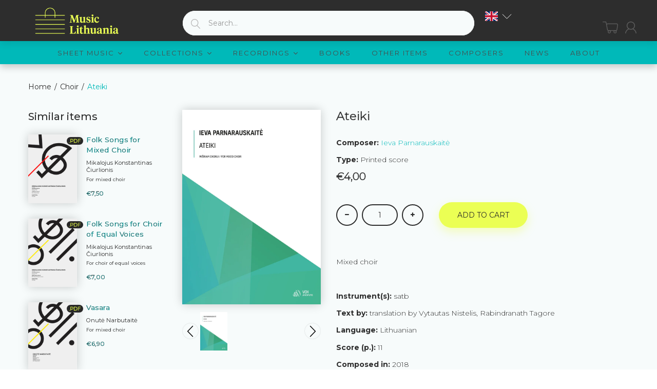

--- FILE ---
content_type: text/html; charset=utf-8
request_url: https://musiclithuania.com/products/ateiki
body_size: 57884
content:


<!doctype html>
<!--[if (gt IE 9)|!(IE)]><!--><html lang="en" class="js"> <!--<![endif]-->
<head>
	<script id="pandectes-rules">   /* PANDECTES-GDPR: DO NOT MODIFY AUTO GENERATED CODE OF THIS SCRIPT */      window.PandectesSettings = {"store":{"id":49030004888,"plan":"basic","theme":"[arn] musiclithuania-com #83072 29/09/2021","primaryLocale":"en","adminMode":false,"headless":false,"storefrontRootDomain":"","checkoutRootDomain":"","storefrontAccessToken":""},"tsPublished":1722856792,"declaration":{"showPurpose":false,"showProvider":false,"declIntroText":"","showDateGenerated":true},"language":{"languageMode":"Single","fallbackLanguage":"en","languageDetection":"browser","languagesSupported":[]},"texts":{"managed":{"headerText":{"en":"We respect your privacy"},"consentText":{"en":"This website uses cookies to ensure you get the best experience."},"dismissButtonText":{"en":"Ok"},"linkText":{"en":"Learn more"},"imprintText":{"en":"Imprint"},"preferencesButtonText":{"en":"Preferences"},"allowButtonText":{"en":"Accept"},"denyButtonText":{"en":"Decline"},"leaveSiteButtonText":{"en":"Leave this site"},"cookiePolicyText":{"en":"Cookie policy"},"preferencesPopupTitleText":{"en":"Manage consent preferences"},"preferencesPopupIntroText":{"en":"When you visit any web site, it may store or retrieve information on your browser, mostly in the form of cookies. This information might be about you, your preferences or your device and is mostly used to make the site work as you expect it to. The information does not usually directly identify you, but it can give you a more personalized web experience."},"preferencesPopupCloseButtonText":{"en":"Close"},"preferencesPopupAcceptAllButtonText":{"en":"Accept all"},"preferencesPopupRejectAllButtonText":{"en":"Reject all"},"preferencesPopupSaveButtonText":{"en":"Save preferences & exit"},"accessSectionTitleText":{"en":"Data Portability"},"accessSectionParagraphText":{"en":"You have the right to be able to access your personal data at any time. This includes your account information, your order records as well as any GDPR related requests you have made so far. You have the right to request a full report of your data."},"rectificationSectionTitleText":{"en":"Data Rectification"},"rectificationSectionParagraphText":{"en":"You have the right to request your data to be updated whenever you think it is appropriate."},"erasureSectionTitleText":{"en":"Right to be Forgotten"},"erasureSectionParagraphText":{"en":"Use this option if you want to remove your personal and other data from our store. Keep in mind that this process will delete your account, so you will no longer be able to access or use it anymore."},"declIntroText":{"en":"We use cookies to optimize website functionality, analyze the performance, and provide personalized experience to you. Some cookies are essential to make the website operate and function correctly. Those cookies cannot be disabled. In this window you can manage your preference of cookies."}},"categories":{"strictlyNecessaryCookiesTitleText":{"en":"Strictly necessary cookies"},"functionalityCookiesTitleText":{"en":"Functionality cookies"},"performanceCookiesTitleText":{"en":"Performance cookies"},"targetingCookiesTitleText":{"en":"Targeting cookies"},"unclassifiedCookiesTitleText":{"en":"Unclassified cookies"},"strictlyNecessaryCookiesDescriptionText":{"en":"These cookies are essential in order to enable you to move around the website and use its features, such as accessing secure areas of the website. Without these cookies services you have asked for, like shopping baskets or e-billing, cannot be provided."},"functionalityCookiesDescriptionText":{"en":"These cookies allow the website to remember choices you make (such as your user name, language or the region you are in) and provide enhanced, more personal features. For instance, a website may be able to provide you with local weather reports or traffic news by storing in a cookie the region in which you are currently located. These cookies can also be used to remember changes you have made to text size, fonts and other parts of web pages that you can customise. They may also be used to provide services you have asked for such as watching a video or commenting on a blog. The information these cookies collect may be anonymised and they cannot track your browsing activity on other websites."},"performanceCookiesDescriptionText":{"en":"These cookies collect information about how visitors use a website, for instance which pages visitors go to most often, and if they get error messages from web pages. These cookies don’t collect information that identifies a visitor. All information these cookies collect is aggregated and therefore anonymous. It is only used to improve how a website works."},"targetingCookiesDescriptionText":{"en":"These cookies are used to deliver adverts more relevant to you and your interests They are also used to limit the number of times you see an advertisement as well as help measure the effectiveness of the advertising campaign. They are usually placed by advertising networks with the website operator’s permission. They remember that you have visited a website and this information is shared with other organisations such as advertisers. Quite often targeting or advertising cookies will be linked to site functionality provided by the other organisation."},"unclassifiedCookiesDescriptionText":{"en":"Unclassified cookies are cookies that we are in the process of classifying, together with the providers of individual cookies."}},"auto":{"declName":{"en":"Name"},"declPath":{"en":"Path"},"declType":{"en":"Type"},"declDomain":{"en":"Domain"},"declPurpose":{"en":"Purpose"},"declProvider":{"en":"Provider"},"declRetention":{"en":"Retention"},"declFirstParty":{"en":"First-party"},"declThirdParty":{"en":"Third-party"},"declSeconds":{"en":"seconds"},"declMinutes":{"en":"minutes"},"declHours":{"en":"hours"},"declDays":{"en":"days"},"declMonths":{"en":"months"},"declYears":{"en":"years"},"declSession":{"en":"Session"},"cookiesDetailsText":{"en":"Cookies details"},"preferencesPopupAlwaysAllowedText":{"en":"Always allowed"},"submitButton":{"en":"Submit"},"submittingButton":{"en":"Submitting..."},"cancelButton":{"en":"Cancel"},"guestsSupportInfoText":{"en":"Please login with your customer account to further proceed."},"guestsSupportEmailPlaceholder":{"en":"E-mail address"},"guestsSupportEmailValidationError":{"en":"Email is not valid"},"guestsSupportEmailSuccessTitle":{"en":"Thank you for your request"},"guestsSupportEmailFailureTitle":{"en":"A problem occurred"},"guestsSupportEmailSuccessMessage":{"en":"If you are registered as a customer of this store, you will soon receive an email with instructions on how to proceed."},"guestsSupportEmailFailureMessage":{"en":"Your request was not submitted. Please try again and if problem persists, contact store owner for assistance."},"confirmationSuccessTitle":{"en":"Your request is verified"},"confirmationFailureTitle":{"en":"A problem occurred"},"confirmationSuccessMessage":{"en":"We will soon get back to you as to your request."},"confirmationFailureMessage":{"en":"Your request was not verified. Please try again and if problem persists, contact store owner for assistance"},"consentSectionTitleText":{"en":"Your cookie consent"},"consentSectionNoConsentText":{"en":"You have not consented to the cookies policy of this website."},"consentSectionConsentedText":{"en":"You consented to the cookies policy of this website on"},"consentStatus":{"en":"Consent preference"},"consentDate":{"en":"Consent date"},"consentId":{"en":"Consent ID"},"consentSectionChangeConsentActionText":{"en":"Change consent preference"},"accessSectionGDPRRequestsActionText":{"en":"Data subject requests"},"accessSectionAccountInfoActionText":{"en":"Personal data"},"accessSectionOrdersRecordsActionText":{"en":"Orders"},"accessSectionDownloadReportActionText":{"en":"Request export"},"rectificationCommentPlaceholder":{"en":"Describe what you want to be updated"},"rectificationCommentValidationError":{"en":"Comment is required"},"rectificationSectionEditAccountActionText":{"en":"Request an update"},"erasureSectionRequestDeletionActionText":{"en":"Request personal data deletion"}}},"library":{"previewMode":false,"fadeInTimeout":0,"defaultBlocked":7,"showLink":true,"showImprintLink":false,"enabled":true,"cookie":{"name":"_pandectes_gdpr","expiryDays":365,"secure":true,"domain":""},"dismissOnScroll":false,"dismissOnWindowClick":false,"dismissOnTimeout":false,"palette":{"popup":{"background":"#2D2D2D","backgroundForCalculations":{"a":1,"b":45,"g":45,"r":45},"text":"#FFFFFF"},"button":{"background":"#EBFF54","backgroundForCalculations":{"a":1,"b":84,"g":255,"r":235},"text":"#000000","textForCalculation":{"a":1,"b":0,"g":0,"r":0},"border":"transparent"}},"content":{"href":"https://music-lithuania.myshopify.com/policies/privacy-policy","imprintHref":"/","close":"&#10005;","target":"_blank","logo":"<img class=\"cc-banner-logo\" height=\"40\" width=\"40\" src=\"https://cdn.shopify.com/s/files/1/0490/3000/4888/t/2/assets/gdpr-banner-logo.png?v=1607442526\" alt=\"Music Lithuania\" />"},"window":"<div role=\"dialog\" aria-live=\"polite\" aria-label=\"cookieconsent\" aria-describedby=\"cookieconsent:desc\" id=\"cookie-consent-dialogBox\" class=\"cc-window-wrapper cc-bottom-wrapper\"><div class=\"pd-cookie-banner-window cc-window {{classes}}\"><!--googleoff: all-->{{children}}<!--googleon: all--></div></div>","compliance":{"opt-both":"<div class=\"cc-compliance cc-highlight\">{{deny}}{{allow}}</div>"},"type":"opt-both","layouts":{"basic":"{{logo}}{{messagelink}}{{compliance}}"},"position":"bottom","theme":"edgeless","revokable":false,"animateRevokable":false,"revokableReset":false,"revokableLogoUrl":"","revokablePlacement":"bottom-left","revokableMarginHorizontal":15,"revokableMarginVertical":15,"static":false,"autoAttach":true,"hasTransition":true,"blacklistPage":[""]},"geolocation":{"auOnly":false,"brOnly":false,"caOnly":false,"chOnly":false,"euOnly":false,"jpOnly":false,"nzOnly":false,"thOnly":false,"zaOnly":false,"canadaOnly":false,"globalVisibility":true},"dsr":{"guestsSupport":false,"accessSectionDownloadReportAuto":false},"banner":{"resetTs":1607441773,"extraCss":"        .cc-banner-logo {max-width: 24em!important;}    @media(min-width: 768px) {.cc-window.cc-floating{max-width: 24em!important;width: 24em!important;}}    .cc-message, .pd-cookie-banner-window .cc-header, .cc-logo {text-align: left}    .cc-window-wrapper{z-index: 16777100;}    .cc-window{z-index: 16777100;font-family: inherit;}    .pd-cookie-banner-window .cc-header{font-family: inherit;}    .pd-cp-ui{font-family: inherit; background-color: #2D2D2D;color:#FFFFFF;}    button.pd-cp-btn, a.pd-cp-btn{background-color:#EBFF54;color:#000000!important;}    input + .pd-cp-preferences-slider{background-color: rgba(255, 255, 255, 0.3)}    .pd-cp-scrolling-section::-webkit-scrollbar{background-color: rgba(255, 255, 255, 0.3)}    input:checked + .pd-cp-preferences-slider{background-color: rgba(255, 255, 255, 1)}    .pd-cp-scrolling-section::-webkit-scrollbar-thumb {background-color: rgba(255, 255, 255, 1)}    .pd-cp-ui-close{color:#FFFFFF;}    .pd-cp-preferences-slider:before{background-color: #2D2D2D}    .pd-cp-title:before {border-color: #FFFFFF!important}    .pd-cp-preferences-slider{background-color:#FFFFFF}    .pd-cp-toggle{color:#FFFFFF!important}    @media(max-width:699px) {.pd-cp-ui-close-top svg {fill: #FFFFFF}}    .pd-cp-toggle:hover,.pd-cp-toggle:visited,.pd-cp-toggle:active{color:#FFFFFF!important}    .pd-cookie-banner-window {}  ","customJavascript":null,"showPoweredBy":false,"revokableTrigger":false,"hybridStrict":false,"cookiesBlockedByDefault":"7","isActive":true,"implicitSavePreferences":false,"cookieIcon":false,"blockBots":false,"showCookiesDetails":false,"hasTransition":true,"blockingPage":false,"showOnlyLandingPage":false,"leaveSiteUrl":"https://www.google.com","linkRespectStoreLang":false},"cookies":{"0":[{"name":"secure_customer_sig","type":"http","domain":"musiclithuania.com","path":"/","provider":"Shopify","firstParty":true,"retention":"1 year(s)","expires":1,"unit":"declYears","purpose":{"en":"Used in connection with customer login."}},{"name":"_cmp_a","type":"http","domain":".musiclithuania.com","path":"/","provider":"Shopify","firstParty":true,"retention":"1 year(s)","expires":1,"unit":"declYears","purpose":{"en":"Used for managing customer privacy settings."}},{"name":"keep_alive","type":"http","domain":"musiclithuania.com","path":"/","provider":"Shopify","firstParty":true,"retention":"30 minute(s)","expires":30,"unit":"declMinutes","purpose":{"en":"Used in connection with buyer localization."}},{"name":"localization","type":"http","domain":"musiclithuania.com","path":"/","provider":"Shopify","firstParty":true,"retention":"1 year(s)","expires":1,"unit":"declYears","purpose":{"en":"Shopify store localization"}},{"name":"cart","type":"http","domain":"musiclithuania.com","path":"/","provider":"Shopify","firstParty":true,"retention":"1 month(s)","expires":1,"unit":"declMonths","purpose":{"en":"Necessary for the shopping cart functionality on the website."}},{"name":"cart_currency","type":"http","domain":"musiclithuania.com","path":"/","provider":"Shopify","firstParty":true,"retention":"1 month(s)","expires":1,"unit":"declMonths","purpose":{"en":"The cookie is necessary for the secure checkout and payment function on the website. This function is provided by shopify.com."}},{"name":"_pandectes_gdpr","type":"http","domain":".musiclithuania.com","path":"/","provider":"Pandectes","firstParty":true,"retention":"1 year(s)","expires":1,"unit":"declYears","purpose":{"en":"Used for the functionality of the cookies consent banner."}},{"name":"_tracking_consent","type":"http","domain":".musiclithuania.com","path":"/","provider":"Shopify","firstParty":true,"retention":"1 year(s)","expires":1,"unit":"declYears","purpose":{"en":"Tracking preferences."}},{"name":"cart_ts","type":"http","domain":"musiclithuania.com","path":"/","provider":"Shopify","firstParty":true,"retention":"1 month(s)","expires":1,"unit":"declMonths","purpose":{"en":"Used in connection with checkout."}},{"name":"cart_sig","type":"http","domain":"musiclithuania.com","path":"/","provider":"Shopify","firstParty":true,"retention":"1 month(s)","expires":1,"unit":"declMonths","purpose":{"en":"Shopify analytics."}},{"name":"wpm-test-cookie","type":"http","domain":"com","path":"/","provider":"Shopify","firstParty":false,"retention":"Session","expires":1,"unit":"declSeconds","purpose":{"en":"Used to ensure our systems are working correctly."}},{"name":"wpm-test-cookie","type":"http","domain":"musiclithuania.com","path":"/","provider":"Shopify","firstParty":true,"retention":"Session","expires":1,"unit":"declSeconds","purpose":{"en":"Used to ensure our systems are working correctly."}},{"name":"_shopify_essential","type":"http","domain":"musiclithuania.com","path":"/","provider":"Shopify","firstParty":true,"retention":"1 year(s)","expires":1,"unit":"declYears","purpose":{"en":"Used on the accounts page."}}],"1":[{"name":"_hjSessionUser_1867797","type":"http","domain":".musiclithuania.com","path":"/","provider":"Hotjar","firstParty":true,"retention":"1 year(s)","expires":1,"unit":"declYears","purpose":{"en":""}},{"name":"_hjSession_1867797","type":"http","domain":".musiclithuania.com","path":"/","provider":"Hotjar","firstParty":true,"retention":"30 minute(s)","expires":30,"unit":"declMinutes","purpose":{"en":""}}],"2":[{"name":"_shopify_y","type":"http","domain":".musiclithuania.com","path":"/","provider":"Shopify","firstParty":true,"retention":"1 year(s)","expires":1,"unit":"declYears","purpose":{"en":"Shopify analytics."}},{"name":"_orig_referrer","type":"http","domain":".musiclithuania.com","path":"/","provider":"Shopify","firstParty":true,"retention":"2 ","expires":2,"unit":"declSession","purpose":{"en":"Tracks landing pages."}},{"name":"_gat","type":"http","domain":".musiclithuania.com","path":"/","provider":"Google","firstParty":true,"retention":"1 minute(s)","expires":1,"unit":"declMinutes","purpose":{"en":"Cookie is placed by Google Analytics to filter requests from bots."}},{"name":"_gid","type":"http","domain":".musiclithuania.com","path":"/","provider":"Google","firstParty":true,"retention":"1 day(s)","expires":1,"unit":"declDays","purpose":{"en":"Cookie is placed by Google Analytics to count and track pageviews."}},{"name":"_landing_page","type":"http","domain":".musiclithuania.com","path":"/","provider":"Shopify","firstParty":true,"retention":"2 ","expires":2,"unit":"declSession","purpose":{"en":"Tracks landing pages."}},{"name":"_shopify_s","type":"http","domain":".musiclithuania.com","path":"/","provider":"Shopify","firstParty":true,"retention":"30 minute(s)","expires":30,"unit":"declMinutes","purpose":{"en":"Shopify analytics."}},{"name":"_shopify_sa_t","type":"http","domain":".musiclithuania.com","path":"/","provider":"Shopify","firstParty":true,"retention":"30 minute(s)","expires":30,"unit":"declMinutes","purpose":{"en":"Shopify analytics relating to marketing & referrals."}},{"name":"_shopify_sa_p","type":"http","domain":".musiclithuania.com","path":"/","provider":"Shopify","firstParty":true,"retention":"30 minute(s)","expires":30,"unit":"declMinutes","purpose":{"en":"Shopify analytics relating to marketing & referrals."}},{"name":"_ga","type":"http","domain":".musiclithuania.com","path":"/","provider":"Google","firstParty":true,"retention":"1 year(s)","expires":1,"unit":"declYears","purpose":{"en":"Cookie is set by Google Analytics with unknown functionality"}},{"name":"_shopify_s","type":"http","domain":"com","path":"/","provider":"Shopify","firstParty":false,"retention":"Session","expires":1,"unit":"declSeconds","purpose":{"en":"Shopify analytics."}},{"name":"_boomr_clss","type":"html_local","domain":"https://musiclithuania.com","path":"/","provider":"Shopify","firstParty":true,"retention":"Persistent","expires":1,"unit":"declYears","purpose":{"en":"Used to monitor and optimize the performance of Shopify stores."}},{"name":"_ga_LJL0PPTCNW","type":"http","domain":".musiclithuania.com","path":"/","provider":"Google","firstParty":true,"retention":"1 year(s)","expires":1,"unit":"declYears","purpose":{"en":""}}],"4":[],"8":[{"name":"currency","type":"http","domain":".musiclithuania.com","path":"/","provider":"Unknown","firstParty":true,"retention":"1 year(s)","expires":1,"unit":"declYears","purpose":{"en":""}},{"name":"History.store","type":"html_session","domain":"https://musiclithuania.com","path":"/","provider":"Unknown","firstParty":true,"retention":"Session","expires":1,"unit":"declYears","purpose":{"en":""}},{"name":"mycookie","type":"http","domain":"musiclithuania.com","path":"/collections","provider":"Unknown","firstParty":true,"retention":"Session","expires":-55,"unit":"declYears","purpose":{"en":""}},{"name":"__cflb","type":"http","domain":"api2.hcaptcha.com","path":"/","provider":"Unknown","firstParty":false,"retention":"30 minute(s)","expires":30,"unit":"declMinutes","purpose":{"en":""}},{"name":"modernizr","type":"html_local","domain":"https://musiclithuania.com","path":"/","provider":"Unknown","firstParty":true,"retention":"Persistent","expires":1,"unit":"declYears","purpose":{"en":""}},{"name":"_hjLocalStorageTest","type":"html_local","domain":"https://musiclithuania.com","path":"/","provider":"Unknown","firstParty":true,"retention":"Persistent","expires":1,"unit":"declYears","purpose":{"en":""}},{"name":"local-storage-test","type":"html_local","domain":"https://musiclithuania.com","path":"/","provider":"Unknown","firstParty":true,"retention":"Persistent","expires":1,"unit":"declYears","purpose":{"en":""}},{"name":"TEST","type":"html_session","domain":"https://musiclithuania.com","path":"/","provider":"Unknown","firstParty":true,"retention":"Session","expires":1,"unit":"declYears","purpose":{"en":""}},{"name":"modernizr","type":"html_session","domain":"https://musiclithuania.com","path":"/","provider":"Unknown","firstParty":true,"retention":"Session","expires":1,"unit":"declYears","purpose":{"en":""}},{"name":"_hjSessionStorageTest","type":"html_session","domain":"https://musiclithuania.com","path":"/","provider":"Unknown","firstParty":true,"retention":"Session","expires":1,"unit":"declYears","purpose":{"en":""}},{"name":"session-storage-test","type":"html_session","domain":"https://musiclithuania.com","path":"/","provider":"Unknown","firstParty":true,"retention":"Session","expires":1,"unit":"declYears","purpose":{"en":""}}]},"blocker":{"isActive":false,"googleConsentMode":{"id":"","analyticsId":"","adwordsId":"","isActive":false,"adStorageCategory":4,"analyticsStorageCategory":2,"personalizationStorageCategory":1,"functionalityStorageCategory":1,"customEvent":false,"securityStorageCategory":0,"redactData":false,"urlPassthrough":false,"dataLayerProperty":"dataLayer","waitForUpdate":0,"useNativeChannel":false},"facebookPixel":{"id":"","isActive":false,"ldu":false},"rakuten":{"isActive":false,"cmp":false,"ccpa":false},"klaviyoIsActive":false,"gpcIsActive":false,"defaultBlocked":7,"patterns":{"whiteList":[],"blackList":{"1":[],"2":[],"4":[],"8":[]},"iframesWhiteList":[],"iframesBlackList":{"1":[],"2":[],"4":[],"8":[]},"beaconsWhiteList":[],"beaconsBlackList":{"1":[],"2":[],"4":[],"8":[]}}}}      !function(){"use strict";window.PandectesRules=window.PandectesRules||{},window.PandectesRules.manualBlacklist={1:[],2:[],4:[]},window.PandectesRules.blacklistedIFrames={1:[],2:[],4:[]},window.PandectesRules.blacklistedCss={1:[],2:[],4:[]},window.PandectesRules.blacklistedBeacons={1:[],2:[],4:[]};var e="javascript/blocked";function t(e){return new RegExp(e.replace(/[/\\.+?$()]/g,"\\$&").replace("*","(.*)"))}var n=function(e){var t=arguments.length>1&&void 0!==arguments[1]?arguments[1]:"log";new URLSearchParams(window.location.search).get("log")&&console[t]("PandectesRules: ".concat(e))};function a(e){var t=document.createElement("script");t.async=!0,t.src=e,document.head.appendChild(t)}function r(e,t){var n=Object.keys(e);if(Object.getOwnPropertySymbols){var a=Object.getOwnPropertySymbols(e);t&&(a=a.filter((function(t){return Object.getOwnPropertyDescriptor(e,t).enumerable}))),n.push.apply(n,a)}return n}function o(e){for(var t=1;t<arguments.length;t++){var n=null!=arguments[t]?arguments[t]:{};t%2?r(Object(n),!0).forEach((function(t){c(e,t,n[t])})):Object.getOwnPropertyDescriptors?Object.defineProperties(e,Object.getOwnPropertyDescriptors(n)):r(Object(n)).forEach((function(t){Object.defineProperty(e,t,Object.getOwnPropertyDescriptor(n,t))}))}return e}function i(e){var t=function(e,t){if("object"!=typeof e||!e)return e;var n=e[Symbol.toPrimitive];if(void 0!==n){var a=n.call(e,t||"default");if("object"!=typeof a)return a;throw new TypeError("@@toPrimitive must return a primitive value.")}return("string"===t?String:Number)(e)}(e,"string");return"symbol"==typeof t?t:t+""}function c(e,t,n){return(t=i(t))in e?Object.defineProperty(e,t,{value:n,enumerable:!0,configurable:!0,writable:!0}):e[t]=n,e}function s(e,t){return function(e){if(Array.isArray(e))return e}(e)||function(e,t){var n=null==e?null:"undefined"!=typeof Symbol&&e[Symbol.iterator]||e["@@iterator"];if(null!=n){var a,r,o,i,c=[],s=!0,l=!1;try{if(o=(n=n.call(e)).next,0===t){if(Object(n)!==n)return;s=!1}else for(;!(s=(a=o.call(n)).done)&&(c.push(a.value),c.length!==t);s=!0);}catch(e){l=!0,r=e}finally{try{if(!s&&null!=n.return&&(i=n.return(),Object(i)!==i))return}finally{if(l)throw r}}return c}}(e,t)||d(e,t)||function(){throw new TypeError("Invalid attempt to destructure non-iterable instance.\nIn order to be iterable, non-array objects must have a [Symbol.iterator]() method.")}()}function l(e){return function(e){if(Array.isArray(e))return u(e)}(e)||function(e){if("undefined"!=typeof Symbol&&null!=e[Symbol.iterator]||null!=e["@@iterator"])return Array.from(e)}(e)||d(e)||function(){throw new TypeError("Invalid attempt to spread non-iterable instance.\nIn order to be iterable, non-array objects must have a [Symbol.iterator]() method.")}()}function d(e,t){if(e){if("string"==typeof e)return u(e,t);var n=Object.prototype.toString.call(e).slice(8,-1);return"Object"===n&&e.constructor&&(n=e.constructor.name),"Map"===n||"Set"===n?Array.from(e):"Arguments"===n||/^(?:Ui|I)nt(?:8|16|32)(?:Clamped)?Array$/.test(n)?u(e,t):void 0}}function u(e,t){(null==t||t>e.length)&&(t=e.length);for(var n=0,a=new Array(t);n<t;n++)a[n]=e[n];return a}var f=window.PandectesRulesSettings||window.PandectesSettings,g=!(void 0===window.dataLayer||!Array.isArray(window.dataLayer)||!window.dataLayer.some((function(e){return"pandectes_full_scan"===e.event}))),p=function(){var e,t=arguments.length>0&&void 0!==arguments[0]?arguments[0]:"_pandectes_gdpr",n=("; "+document.cookie).split("; "+t+"=");if(n.length<2)e={};else{var a=n.pop().split(";");e=window.atob(a.shift())}var r=function(e){try{return JSON.parse(e)}catch(e){return!1}}(e);return!1!==r?r:e}(),y=f.banner.isActive,h=f.blocker,v=h.defaultBlocked,w=h.patterns,m=p&&null!==p.preferences&&void 0!==p.preferences?p.preferences:null,b=g?0:y?null===m?v:m:0,k={1:!(1&b),2:!(2&b),4:!(4&b)},_=w.blackList,S=w.whiteList,L=w.iframesBlackList,C=w.iframesWhiteList,A=w.beaconsBlackList,P=w.beaconsWhiteList,O={blackList:[],whiteList:[],iframesBlackList:{1:[],2:[],4:[],8:[]},iframesWhiteList:[],beaconsBlackList:{1:[],2:[],4:[],8:[]},beaconsWhiteList:[]};[1,2,4].map((function(e){var n;k[e]||((n=O.blackList).push.apply(n,l(_[e].length?_[e].map(t):[])),O.iframesBlackList[e]=L[e].length?L[e].map(t):[],O.beaconsBlackList[e]=A[e].length?A[e].map(t):[])})),O.whiteList=S.length?S.map(t):[],O.iframesWhiteList=C.length?C.map(t):[],O.beaconsWhiteList=P.length?P.map(t):[];var E={scripts:[],iframes:{1:[],2:[],4:[]},beacons:{1:[],2:[],4:[]},css:{1:[],2:[],4:[]}},B=function(t,n){return t&&(!n||n!==e)&&(!O.blackList||O.blackList.some((function(e){return e.test(t)})))&&(!O.whiteList||O.whiteList.every((function(e){return!e.test(t)})))},I=function(e,t){var n=O.iframesBlackList[t],a=O.iframesWhiteList;return e&&(!n||n.some((function(t){return t.test(e)})))&&(!a||a.every((function(t){return!t.test(e)})))},j=function(e,t){var n=O.beaconsBlackList[t],a=O.beaconsWhiteList;return e&&(!n||n.some((function(t){return t.test(e)})))&&(!a||a.every((function(t){return!t.test(e)})))},R=new MutationObserver((function(e){for(var t=0;t<e.length;t++)for(var n=e[t].addedNodes,a=0;a<n.length;a++){var r=n[a],o=r.dataset&&r.dataset.cookiecategory;if(1===r.nodeType&&"LINK"===r.tagName){var i=r.dataset&&r.dataset.href;if(i&&o)switch(o){case"functionality":case"C0001":E.css[1].push(i);break;case"performance":case"C0002":E.css[2].push(i);break;case"targeting":case"C0003":E.css[4].push(i)}}}})),T=new MutationObserver((function(t){for(var a=0;a<t.length;a++)for(var r=t[a].addedNodes,o=function(){var t=r[i],a=t.src||t.dataset&&t.dataset.src,o=t.dataset&&t.dataset.cookiecategory;if(1===t.nodeType&&"IFRAME"===t.tagName){if(a){var c=!1;I(a,1)||"functionality"===o||"C0001"===o?(c=!0,E.iframes[1].push(a)):I(a,2)||"performance"===o||"C0002"===o?(c=!0,E.iframes[2].push(a)):(I(a,4)||"targeting"===o||"C0003"===o)&&(c=!0,E.iframes[4].push(a)),c&&(t.removeAttribute("src"),t.setAttribute("data-src",a))}}else if(1===t.nodeType&&"IMG"===t.tagName){if(a){var s=!1;j(a,1)?(s=!0,E.beacons[1].push(a)):j(a,2)?(s=!0,E.beacons[2].push(a)):j(a,4)&&(s=!0,E.beacons[4].push(a)),s&&(t.removeAttribute("src"),t.setAttribute("data-src",a))}}else if(1===t.nodeType&&"SCRIPT"===t.tagName){var l=t.type,d=!1;if(B(a,l)?(n("rule blocked: ".concat(a)),d=!0):a&&o?n("manually blocked @ ".concat(o,": ").concat(a)):o&&n("manually blocked @ ".concat(o,": inline code")),d){E.scripts.push([t,l]),t.type=e;t.addEventListener("beforescriptexecute",(function n(a){t.getAttribute("type")===e&&a.preventDefault(),t.removeEventListener("beforescriptexecute",n)})),t.parentElement&&t.parentElement.removeChild(t)}}},i=0;i<r.length;i++)o()})),D=document.createElement,N={src:Object.getOwnPropertyDescriptor(HTMLScriptElement.prototype,"src"),type:Object.getOwnPropertyDescriptor(HTMLScriptElement.prototype,"type")};window.PandectesRules.unblockCss=function(e){var t=E.css[e]||[];t.length&&n("Unblocking CSS for ".concat(e)),t.forEach((function(e){var t=document.querySelector('link[data-href^="'.concat(e,'"]'));t.removeAttribute("data-href"),t.href=e})),E.css[e]=[]},window.PandectesRules.unblockIFrames=function(e){var t=E.iframes[e]||[];t.length&&n("Unblocking IFrames for ".concat(e)),O.iframesBlackList[e]=[],t.forEach((function(e){var t=document.querySelector('iframe[data-src^="'.concat(e,'"]'));t.removeAttribute("data-src"),t.src=e})),E.iframes[e]=[]},window.PandectesRules.unblockBeacons=function(e){var t=E.beacons[e]||[];t.length&&n("Unblocking Beacons for ".concat(e)),O.beaconsBlackList[e]=[],t.forEach((function(e){var t=document.querySelector('img[data-src^="'.concat(e,'"]'));t.removeAttribute("data-src"),t.src=e})),E.beacons[e]=[]},window.PandectesRules.unblockInlineScripts=function(e){var t=1===e?"functionality":2===e?"performance":"targeting",a=document.querySelectorAll('script[type="javascript/blocked"][data-cookiecategory="'.concat(t,'"]'));n("unblockInlineScripts: ".concat(a.length," in ").concat(t)),a.forEach((function(e){var t=document.createElement("script");t.type="text/javascript",e.hasAttribute("src")?t.src=e.getAttribute("src"):t.textContent=e.textContent,document.head.appendChild(t),e.parentNode.removeChild(e)}))},window.PandectesRules.unblockInlineCss=function(e){var t=1===e?"functionality":2===e?"performance":"targeting",a=document.querySelectorAll('link[data-cookiecategory="'.concat(t,'"]'));n("unblockInlineCss: ".concat(a.length," in ").concat(t)),a.forEach((function(e){e.href=e.getAttribute("data-href")}))},window.PandectesRules.unblock=function(e){e.length<1?(O.blackList=[],O.whiteList=[],O.iframesBlackList=[],O.iframesWhiteList=[]):(O.blackList&&(O.blackList=O.blackList.filter((function(t){return e.every((function(e){return"string"==typeof e?!t.test(e):e instanceof RegExp?t.toString()!==e.toString():void 0}))}))),O.whiteList&&(O.whiteList=[].concat(l(O.whiteList),l(e.map((function(e){if("string"==typeof e){var n=".*"+t(e)+".*";if(O.whiteList.every((function(e){return e.toString()!==n.toString()})))return new RegExp(n)}else if(e instanceof RegExp&&O.whiteList.every((function(t){return t.toString()!==e.toString()})))return e;return null})).filter(Boolean)))));var a=0;l(E.scripts).forEach((function(e,t){var n=s(e,2),r=n[0],o=n[1];if(function(e){var t=e.getAttribute("src");return O.blackList&&O.blackList.every((function(e){return!e.test(t)}))||O.whiteList&&O.whiteList.some((function(e){return e.test(t)}))}(r)){for(var i=document.createElement("script"),c=0;c<r.attributes.length;c++){var l=r.attributes[c];"src"!==l.name&&"type"!==l.name&&i.setAttribute(l.name,r.attributes[c].value)}i.setAttribute("src",r.src),i.setAttribute("type",o||"application/javascript"),document.head.appendChild(i),E.scripts.splice(t-a,1),a++}})),0==O.blackList.length&&0===O.iframesBlackList[1].length&&0===O.iframesBlackList[2].length&&0===O.iframesBlackList[4].length&&0===O.beaconsBlackList[1].length&&0===O.beaconsBlackList[2].length&&0===O.beaconsBlackList[4].length&&(n("Disconnecting observers"),T.disconnect(),R.disconnect())};var x=f.store,M=x.adminMode,U=x.headless,z=x.storefrontRootDomain,F=x.checkoutRootDomain,W=x.storefrontAccessToken,H=f.banner.isActive,q=f.blocker.defaultBlocked;H&&function(e){if(window.Shopify&&window.Shopify.customerPrivacy)e();else{var t=null;window.Shopify&&window.Shopify.loadFeatures&&window.Shopify.trackingConsent?e():t=setInterval((function(){window.Shopify&&window.Shopify.loadFeatures&&(clearInterval(t),window.Shopify.loadFeatures([{name:"consent-tracking-api",version:"0.1"}],(function(t){t?n("Shopify.customerPrivacy API - failed to load"):(n("shouldShowBanner() -> ".concat(window.Shopify.trackingConsent.shouldShowBanner()," | saleOfDataRegion() -> ").concat(window.Shopify.trackingConsent.saleOfDataRegion())),e())})))}),10)}}((function(){!function(){var e=window.Shopify.trackingConsent;if(!1!==e.shouldShowBanner()||null!==m||7!==q)try{var t=M&&!(window.Shopify&&window.Shopify.AdminBarInjector),a={preferences:!(1&b)||g||t,analytics:!(2&b)||g||t,marketing:!(4&b)||g||t};U&&(a.headlessStorefront=!0,a.storefrontRootDomain=null!=z&&z.length?z:window.location.hostname,a.checkoutRootDomain=null!=F&&F.length?F:"checkout.".concat(window.location.hostname),a.storefrontAccessToken=null!=W&&W.length?W:""),e.firstPartyMarketingAllowed()===a.marketing&&e.analyticsProcessingAllowed()===a.analytics&&e.preferencesProcessingAllowed()===a.preferences||e.setTrackingConsent(a,(function(e){e&&e.error?n("Shopify.customerPrivacy API - failed to setTrackingConsent"):n("setTrackingConsent(".concat(JSON.stringify(a),")"))}))}catch(e){n("Shopify.customerPrivacy API - exception")}}(),function(){if(U){var e=window.Shopify.trackingConsent,t=e.currentVisitorConsent();if(navigator.globalPrivacyControl&&""===t.sale_of_data){var a={sale_of_data:!1,headlessStorefront:!0};a.storefrontRootDomain=null!=z&&z.length?z:window.location.hostname,a.checkoutRootDomain=null!=F&&F.length?F:"checkout.".concat(window.location.hostname),a.storefrontAccessToken=null!=W&&W.length?W:"",e.setTrackingConsent(a,(function(e){e&&e.error?n("Shopify.customerPrivacy API - failed to setTrackingConsent({".concat(JSON.stringify(a),")")):n("setTrackingConsent(".concat(JSON.stringify(a),")"))}))}}}()}));var G=["AT","BE","BG","HR","CY","CZ","DK","EE","FI","FR","DE","GR","HU","IE","IT","LV","LT","LU","MT","NL","PL","PT","RO","SK","SI","ES","SE","GB","LI","NO","IS"],J=f.banner,V=J.isActive,K=J.hybridStrict,$=f.geolocation,Y=$.caOnly,Z=void 0!==Y&&Y,Q=$.euOnly,X=void 0!==Q&&Q,ee=$.brOnly,te=void 0!==ee&&ee,ne=$.jpOnly,ae=void 0!==ne&&ne,re=$.thOnly,oe=void 0!==re&&re,ie=$.chOnly,ce=void 0!==ie&&ie,se=$.zaOnly,le=void 0!==se&&se,de=$.canadaOnly,ue=void 0!==de&&de,fe=$.globalVisibility,ge=void 0===fe||fe,pe=f.blocker,ye=pe.defaultBlocked,he=void 0===ye?7:ye,ve=pe.googleConsentMode,we=ve.isActive,me=ve.customEvent,be=ve.id,ke=void 0===be?"":be,_e=ve.analyticsId,Se=void 0===_e?"":_e,Le=ve.adwordsId,Ce=void 0===Le?"":Le,Ae=ve.redactData,Pe=ve.urlPassthrough,Oe=ve.adStorageCategory,Ee=ve.analyticsStorageCategory,Be=ve.functionalityStorageCategory,Ie=ve.personalizationStorageCategory,je=ve.securityStorageCategory,Re=ve.dataLayerProperty,Te=void 0===Re?"dataLayer":Re,De=ve.waitForUpdate,Ne=void 0===De?0:De,xe=ve.useNativeChannel,Me=void 0!==xe&&xe;function Ue(){window[Te].push(arguments)}window[Te]=window[Te]||[];var ze,Fe,We={hasInitialized:!1,useNativeChannel:!1,ads_data_redaction:!1,url_passthrough:!1,data_layer_property:"dataLayer",storage:{ad_storage:"granted",ad_user_data:"granted",ad_personalization:"granted",analytics_storage:"granted",functionality_storage:"granted",personalization_storage:"granted",security_storage:"granted"}};if(V&&we){var He=he&Oe?"denied":"granted",qe=he&Ee?"denied":"granted",Ge=he&Be?"denied":"granted",Je=he&Ie?"denied":"granted",Ve=he&je?"denied":"granted";We.hasInitialized=!0,We.useNativeChannel=Me,We.url_passthrough=Pe,We.ads_data_redaction="denied"===He&&Ae,We.storage.ad_storage=He,We.storage.ad_user_data=He,We.storage.ad_personalization=He,We.storage.analytics_storage=qe,We.storage.functionality_storage=Ge,We.storage.personalization_storage=Je,We.storage.security_storage=Ve,We.data_layer_property=Te||"dataLayer",We.ads_data_redaction&&Ue("set","ads_data_redaction",We.ads_data_redaction),We.url_passthrough&&Ue("set","url_passthrough",We.url_passthrough),function(){!1===Me?console.log("Pandectes: Google Consent Mode (av2)"):console.log("Pandectes: Google Consent Mode (av2nc)");var e=b!==he?{wait_for_update:Ne||500}:Ne?{wait_for_update:Ne}:{};ge&&!K?Ue("consent","default",o(o({},We.storage),e)):(Ue("consent","default",o(o(o({},We.storage),e),{},{region:[].concat(l(X||K?G:[]),l(Z&&!K?["US-CA","US-VA","US-CT","US-UT","US-CO"]:[]),l(te&&!K?["BR"]:[]),l(ae&&!K?["JP"]:[]),l(ue&&!K?["CA"]:[]),l(oe&&!K?["TH"]:[]),l(ce&&!K?["CH"]:[]),l(le&&!K?["ZA"]:[]))})),Ue("consent","default",{ad_storage:"granted",ad_user_data:"granted",ad_personalization:"granted",analytics_storage:"granted",functionality_storage:"granted",personalization_storage:"granted",security_storage:"granted"}));if(null!==m){var t=b&Oe?"denied":"granted",n=b&Ee?"denied":"granted",r=b&Be?"denied":"granted",i=b&Ie?"denied":"granted",c=b&je?"denied":"granted";We.storage.ad_storage=t,We.storage.ad_user_data=t,We.storage.ad_personalization=t,We.storage.analytics_storage=n,We.storage.functionality_storage=r,We.storage.personalization_storage=i,We.storage.security_storage=c,Ue("consent","update",We.storage)}(ke.length||Se.length||Ce.length)&&(window[We.data_layer_property].push({"pandectes.start":(new Date).getTime(),event:"pandectes-rules.min.js"}),(Se.length||Ce.length)&&Ue("js",new Date));var s="https://www.googletagmanager.com";if(ke.length){var d=ke.split(",");window[We.data_layer_property].push({"gtm.start":(new Date).getTime(),event:"gtm.js"});for(var u=0;u<d.length;u++){var f="dataLayer"!==We.data_layer_property?"&l=".concat(We.data_layer_property):"";a("".concat(s,"/gtm.js?id=").concat(d[u].trim()).concat(f))}}if(Se.length)for(var g=Se.split(","),p=0;p<g.length;p++){var y=g[p].trim();y.length&&(a("".concat(s,"/gtag/js?id=").concat(y)),Ue("config",y,{send_page_view:!1}))}if(Ce.length)for(var h=Ce.split(","),v=0;v<h.length;v++){var w=h[v].trim();w.length&&(a("".concat(s,"/gtag/js?id=").concat(w)),Ue("config",w,{allow_enhanced_conversions:!0}))}}()}V&&me&&(Fe=7===(ze=b)?"deny":0===ze?"allow":"mixed",window[Te].push({event:"Pandectes_Consent_Update",pandectes_status:Fe,pandectes_categories:{C0000:"allow",C0001:k[1]?"allow":"deny",C0002:k[2]?"allow":"deny",C0003:k[4]?"allow":"deny"}}));var Ke=f.blocker,$e=Ke.klaviyoIsActive,Ye=Ke.googleConsentMode.adStorageCategory;$e&&window.addEventListener("PandectesEvent_OnConsent",(function(e){var t=e.detail.preferences;if(null!=t){var n=t&Ye?"denied":"granted";void 0!==window.klaviyo&&window.klaviyo.isIdentified()&&window.klaviyo.push(["identify",{ad_personalization:n,ad_user_data:n}])}})),f.banner.revokableTrigger&&window.addEventListener("PandectesEvent_OnInitialize",(function(){document.querySelectorAll('[href*="#reopenBanner"]').forEach((function(e){e.onclick=function(e){e.preventDefault(),window.Pandectes.fn.revokeConsent()}}))})),window.PandectesRules.gcm=We;var Ze=f.banner.isActive,Qe=f.blocker.isActive;n("Prefs: ".concat(b," | Banner: ").concat(Ze?"on":"off"," | Blocker: ").concat(Qe?"on":"off"));var Xe=null===m&&/\/checkouts\//.test(window.location.pathname);0!==b&&!1===g&&Qe&&!Xe&&(n("Blocker will execute"),document.createElement=function(){for(var t=arguments.length,n=new Array(t),a=0;a<t;a++)n[a]=arguments[a];if("script"!==n[0].toLowerCase())return D.bind?D.bind(document).apply(void 0,n):D;var r=D.bind(document).apply(void 0,n);try{Object.defineProperties(r,{src:o(o({},N.src),{},{set:function(t){B(t,r.type)&&N.type.set.call(this,e),N.src.set.call(this,t)}}),type:o(o({},N.type),{},{get:function(){var t=N.type.get.call(this);return t===e||B(this.src,t)?null:t},set:function(t){var n=B(r.src,r.type)?e:t;N.type.set.call(this,n)}})}),r.setAttribute=function(t,n){if("type"===t){var a=B(r.src,r.type)?e:n;N.type.set.call(r,a)}else"src"===t?(B(n,r.type)&&N.type.set.call(r,e),N.src.set.call(r,n)):HTMLScriptElement.prototype.setAttribute.call(r,t,n)}}catch(e){console.warn("Yett: unable to prevent script execution for script src ",r.src,".\n",'A likely cause would be because you are using a third-party browser extension that monkey patches the "document.createElement" function.')}return r},T.observe(document.documentElement,{childList:!0,subtree:!0}),R.observe(document.documentElement,{childList:!0,subtree:!0}))}();
</script>
  <meta name="google-site-verification" content="k47CB0jwU5dmWLlrTcslcHFzznR2l2r-Lk8Yh5B9SoU" />
  
  <link rel="shortcut icon" href="//musiclithuania.com/cdn/shop/t/3/assets/favicon.png?v=79606836776979854781632883578" type="image/png" />
  
  <meta charset="UTF-8">
  <meta http-equiv="Content-Type" content="text/html; charset=utf-8">
  <meta name="viewport" content="width=device-width, initial-scale=1, minimum-scale=1, maximum-scale=1, user-scalable=0" />
  <link rel="canonical" href="https://musiclithuania.com/products/ateiki" />

  <!-- Title and description ================================================== -->
  <title>Ateiki – Music Lithuania</title>

  
  <meta name="description" content="InformationMixed choir Instrument(s): satbText by: translation by Vytautas Nistelis, Rabindranath TagoreLanguage: LithuanianScore (p.): 11Composed in: 2018Year of Publication: 2018Publisher: Lithuanian Composers&#39; UnionISMN: 979-0-806001-05-9Product ID: LKS VJ10DescriptionVox Juventutis series, LKS VJ10">
  

  



  <meta property="og:type" content="product" />
  <meta property="og:title" content="Ateiki" />
  
  <meta property="og:image" content="http://musiclithuania.com/cdn/shop/products/ieva_parnarauskaite_-_ateiki_grande.jpg?v=1608559522" />
  <meta property="og:image:secure_url" content="https://musiclithuania.com/cdn/shop/products/ieva_parnarauskaite_-_ateiki_grande.jpg?v=1608559522" />
  
  <meta property="og:price:amount" content="4,00" />
  <meta property="og:price:currency" content="EUR" />



<meta property="og:description" content="InformationMixed choir Instrument(s): satbText by: translation by Vytautas Nistelis, Rabindranath TagoreLanguage: LithuanianScore (p.): 11Composed in: 2018Year of Publication: 2018Publisher: Lithuanian Composers&#39; UnionISMN: 979-0-806001-05-9Product ID: LKS VJ10DescriptionVox Juventutis series, LKS VJ10" />

<meta property="og:url" content="https://musiclithuania.com/products/ateiki" />
<meta property="og:site_name" content="Music Lithuania" />
  

<link href="//musiclithuania.com/cdn/shop/t/3/assets/jquery-ui.css?v=64611646430117989321632883600" rel="stylesheet" type="text/css" media="all" />

<link href="//musiclithuania.com/cdn/shop/t/3/assets/bootstrap.3x.css?v=108945821467277196061632883564" rel="stylesheet" type="text/css" media="all" />
<link href="//musiclithuania.com/cdn/shop/t/3/assets/jquery.owl.carousel.css?v=77657715448469033441632883657" rel="stylesheet" type="text/css" media="all" />

<link href="//musiclithuania.com/cdn/shop/t/3/assets/jquery.plugin.css?v=134156735019444144071768559809" rel="stylesheet" type="text/css" media="all" />

<link href="//musiclithuania.com/cdn/shop/t/3/assets/bc.style.scss.css?v=138377691778006336611699348940" rel="stylesheet" type="text/css" media="all" />
<link href="//musiclithuania.com/cdn/shop/t/3/assets/bc.responsive.scss.css?v=134349641344369725391632883657" rel="stylesheet" type="text/css" media="all" />

  <link href="//fonts.googleapis.com/css?family=Montserrat:300,400,500,600,700" rel='stylesheet' type='text/css'>
<link href="//fonts.googleapis.com/css?family=Montserrat:300,400,500,600,700" rel='stylesheet' type='text/css'>
<link rel="stylesheet" href="//maxcdn.bootstrapcdn.com/font-awesome/4.5.0/css/font-awesome.min.css">
  

<script src="//musiclithuania.com/cdn/shop/t/3/assets/jquery-1.9.1.min.js?v=95800296054546268251632883599" ></script>

<script src="//code.jquery.com/ui/1.9.1/jquery-ui.js"></script>

<script src="//musiclithuania.com/cdn/shop/t/3/assets/bootstrap.3x.min.js?v=133551432925901452781632883564" defer></script>

<script src="//musiclithuania.com/cdn/shop/t/3/assets/jquery.easing.1.3.js?v=183302368868080250061632883604" defer></script>

<script src="//musiclithuania.com/cdn/shop/t/3/assets/modernizr.js?v=27067339535422640531632883623"  async></script>



<script src="//musiclithuania.com/cdn/shop/t/3/assets/cookies.js?v=152021851494072641811632883572"></script>
<script src="//musiclithuania.com/cdn/shop/t/3/assets/jquery.fancybox.min.js?v=145951643271796414991632883606"></script>
<script src="//musiclithuania.com/cdn/shop/t/3/assets/jquery.jgrowl.min.js?v=87227353252943713011632883607" defer></script>
<script src="//musiclithuania.com/cdn/shop/t/3/assets/jquery.elevatezoom.min.js?v=123601637255686690921632883604" defer></script>
<script src="//musiclithuania.com/cdn/shop/t/3/assets/jquery.owl.carousel.min.js?v=33650824321397007901632883609" defer></script>
<script src="//musiclithuania.com/cdn/shop/t/3/assets/jquery.plugin.js?v=10681318543028800801632883610" defer></script>
<script src="//musiclithuania.com/cdn/shop/t/3/assets/jquery.countdown.js?v=12090125995840752651632883603" defer></script>

<script src="//musiclithuania.com/cdn/shop/t/3/assets/cart.js?v=169366680354182025121632883568" defer></script>
<script src="//musiclithuania.com/cdn/shop/t/3/assets/rivets-cart.min.js?v=49544620901609536631632883633" defer></script>

<script src="//musiclithuania.com/cdn/shop/t/3/assets/bc.ajax-search.js?v=3329928928767713751632883657" defer></script>



<script src="//musiclithuania.com/cdn/shop/t/3/assets/option_selection.js?v=15895070327792254761632883627" defer></script>



<script src="//musiclithuania.com/cdn/shop/t/3/assets/bc.global.js?v=182882734245235521341651198478" defer></script>
<script src="//musiclithuania.com/cdn/shop/t/3/assets/bc.slider.js?v=97232184698761873341632883657"></script>
<script src="//musiclithuania.com/cdn/shop/t/3/assets/bc.script.js?v=12800946060929236891651199137"></script>



  <!-- "snippets/buddha-megamenu-before.liquid" was not rendered, the associated app was uninstalled -->
  <!-- "snippets/buddha-megamenu.liquid" was not rendered, the associated app was uninstalled -->
  <script>window.performance && window.performance.mark && window.performance.mark('shopify.content_for_header.start');</script><meta id="shopify-digital-wallet" name="shopify-digital-wallet" content="/49030004888/digital_wallets/dialog">
<meta name="shopify-checkout-api-token" content="9d8b7145e3560fe59eadf4e6604dd6a4">
<meta id="in-context-paypal-metadata" data-shop-id="49030004888" data-venmo-supported="false" data-environment="production" data-locale="en_US" data-paypal-v4="true" data-currency="EUR">
<link rel="alternate" hreflang="x-default" href="https://musiclithuania.com/products/ateiki">
<link rel="alternate" hreflang="en" href="https://musiclithuania.com/products/ateiki">
<link rel="alternate" hreflang="lt" href="https://musiclithuania.com/lt/products/ateiki">
<link rel="alternate" type="application/json+oembed" href="https://musiclithuania.com/products/ateiki.oembed">
<script async="async" src="/checkouts/internal/preloads.js?locale=en-LT"></script>
<script id="shopify-features" type="application/json">{"accessToken":"9d8b7145e3560fe59eadf4e6604dd6a4","betas":["rich-media-storefront-analytics"],"domain":"musiclithuania.com","predictiveSearch":true,"shopId":49030004888,"locale":"en"}</script>
<script>var Shopify = Shopify || {};
Shopify.shop = "music-lithuania.myshopify.com";
Shopify.locale = "en";
Shopify.currency = {"active":"EUR","rate":"1.0"};
Shopify.country = "LT";
Shopify.theme = {"name":"[ARN] musiclithuania-com #83072 29\/09\/2021","id":126852071576,"schema_name":null,"schema_version":null,"theme_store_id":null,"role":"main"};
Shopify.theme.handle = "null";
Shopify.theme.style = {"id":null,"handle":null};
Shopify.cdnHost = "musiclithuania.com/cdn";
Shopify.routes = Shopify.routes || {};
Shopify.routes.root = "/";</script>
<script type="module">!function(o){(o.Shopify=o.Shopify||{}).modules=!0}(window);</script>
<script>!function(o){function n(){var o=[];function n(){o.push(Array.prototype.slice.apply(arguments))}return n.q=o,n}var t=o.Shopify=o.Shopify||{};t.loadFeatures=n(),t.autoloadFeatures=n()}(window);</script>
<script id="shop-js-analytics" type="application/json">{"pageType":"product"}</script>
<script defer="defer" async type="module" src="//musiclithuania.com/cdn/shopifycloud/shop-js/modules/v2/client.init-shop-cart-sync_BApSsMSl.en.esm.js"></script>
<script defer="defer" async type="module" src="//musiclithuania.com/cdn/shopifycloud/shop-js/modules/v2/chunk.common_CBoos6YZ.esm.js"></script>
<script type="module">
  await import("//musiclithuania.com/cdn/shopifycloud/shop-js/modules/v2/client.init-shop-cart-sync_BApSsMSl.en.esm.js");
await import("//musiclithuania.com/cdn/shopifycloud/shop-js/modules/v2/chunk.common_CBoos6YZ.esm.js");

  window.Shopify.SignInWithShop?.initShopCartSync?.({"fedCMEnabled":true,"windoidEnabled":true});

</script>
<script>(function() {
  var isLoaded = false;
  function asyncLoad() {
    if (isLoaded) return;
    isLoaded = true;
    var urls = ["\/\/cdn.shopify.com\/proxy\/41def1df8f5363ff480963b639394ba3a293184c408e899997d875ec12ae94e0\/s.pandect.es\/scripts\/pandectes-core.js?shop=music-lithuania.myshopify.com\u0026sp-cache-control=cHVibGljLCBtYXgtYWdlPTkwMA","https:\/\/dashboard.mailerlite.com\/shopify\/14503\/1051331?shop=music-lithuania.myshopify.com"];
    for (var i = 0; i < urls.length; i++) {
      var s = document.createElement('script');
      s.type = 'text/javascript';
      s.async = true;
      s.src = urls[i];
      var x = document.getElementsByTagName('script')[0];
      x.parentNode.insertBefore(s, x);
    }
  };
  if(window.attachEvent) {
    window.attachEvent('onload', asyncLoad);
  } else {
    window.addEventListener('load', asyncLoad, false);
  }
})();</script>
<script id="__st">var __st={"a":49030004888,"offset":7200,"reqid":"7c2199a5-818c-43f8-a0ce-cbe80fd75788-1768918816","pageurl":"musiclithuania.com\/products\/ateiki","u":"43135859adb9","p":"product","rtyp":"product","rid":6165926084760};</script>
<script>window.ShopifyPaypalV4VisibilityTracking = true;</script>
<script id="captcha-bootstrap">!function(){'use strict';const t='contact',e='account',n='new_comment',o=[[t,t],['blogs',n],['comments',n],[t,'customer']],c=[[e,'customer_login'],[e,'guest_login'],[e,'recover_customer_password'],[e,'create_customer']],r=t=>t.map((([t,e])=>`form[action*='/${t}']:not([data-nocaptcha='true']) input[name='form_type'][value='${e}']`)).join(','),a=t=>()=>t?[...document.querySelectorAll(t)].map((t=>t.form)):[];function s(){const t=[...o],e=r(t);return a(e)}const i='password',u='form_key',d=['recaptcha-v3-token','g-recaptcha-response','h-captcha-response',i],f=()=>{try{return window.sessionStorage}catch{return}},m='__shopify_v',_=t=>t.elements[u];function p(t,e,n=!1){try{const o=window.sessionStorage,c=JSON.parse(o.getItem(e)),{data:r}=function(t){const{data:e,action:n}=t;return t[m]||n?{data:e,action:n}:{data:t,action:n}}(c);for(const[e,n]of Object.entries(r))t.elements[e]&&(t.elements[e].value=n);n&&o.removeItem(e)}catch(o){console.error('form repopulation failed',{error:o})}}const l='form_type',E='cptcha';function T(t){t.dataset[E]=!0}const w=window,h=w.document,L='Shopify',v='ce_forms',y='captcha';let A=!1;((t,e)=>{const n=(g='f06e6c50-85a8-45c8-87d0-21a2b65856fe',I='https://cdn.shopify.com/shopifycloud/storefront-forms-hcaptcha/ce_storefront_forms_captcha_hcaptcha.v1.5.2.iife.js',D={infoText:'Protected by hCaptcha',privacyText:'Privacy',termsText:'Terms'},(t,e,n)=>{const o=w[L][v],c=o.bindForm;if(c)return c(t,g,e,D).then(n);var r;o.q.push([[t,g,e,D],n]),r=I,A||(h.body.append(Object.assign(h.createElement('script'),{id:'captcha-provider',async:!0,src:r})),A=!0)});var g,I,D;w[L]=w[L]||{},w[L][v]=w[L][v]||{},w[L][v].q=[],w[L][y]=w[L][y]||{},w[L][y].protect=function(t,e){n(t,void 0,e),T(t)},Object.freeze(w[L][y]),function(t,e,n,w,h,L){const[v,y,A,g]=function(t,e,n){const i=e?o:[],u=t?c:[],d=[...i,...u],f=r(d),m=r(i),_=r(d.filter((([t,e])=>n.includes(e))));return[a(f),a(m),a(_),s()]}(w,h,L),I=t=>{const e=t.target;return e instanceof HTMLFormElement?e:e&&e.form},D=t=>v().includes(t);t.addEventListener('submit',(t=>{const e=I(t);if(!e)return;const n=D(e)&&!e.dataset.hcaptchaBound&&!e.dataset.recaptchaBound,o=_(e),c=g().includes(e)&&(!o||!o.value);(n||c)&&t.preventDefault(),c&&!n&&(function(t){try{if(!f())return;!function(t){const e=f();if(!e)return;const n=_(t);if(!n)return;const o=n.value;o&&e.removeItem(o)}(t);const e=Array.from(Array(32),(()=>Math.random().toString(36)[2])).join('');!function(t,e){_(t)||t.append(Object.assign(document.createElement('input'),{type:'hidden',name:u})),t.elements[u].value=e}(t,e),function(t,e){const n=f();if(!n)return;const o=[...t.querySelectorAll(`input[type='${i}']`)].map((({name:t})=>t)),c=[...d,...o],r={};for(const[a,s]of new FormData(t).entries())c.includes(a)||(r[a]=s);n.setItem(e,JSON.stringify({[m]:1,action:t.action,data:r}))}(t,e)}catch(e){console.error('failed to persist form',e)}}(e),e.submit())}));const S=(t,e)=>{t&&!t.dataset[E]&&(n(t,e.some((e=>e===t))),T(t))};for(const o of['focusin','change'])t.addEventListener(o,(t=>{const e=I(t);D(e)&&S(e,y())}));const B=e.get('form_key'),M=e.get(l),P=B&&M;t.addEventListener('DOMContentLoaded',(()=>{const t=y();if(P)for(const e of t)e.elements[l].value===M&&p(e,B);[...new Set([...A(),...v().filter((t=>'true'===t.dataset.shopifyCaptcha))])].forEach((e=>S(e,t)))}))}(h,new URLSearchParams(w.location.search),n,t,e,['guest_login'])})(!0,!0)}();</script>
<script integrity="sha256-4kQ18oKyAcykRKYeNunJcIwy7WH5gtpwJnB7kiuLZ1E=" data-source-attribution="shopify.loadfeatures" defer="defer" src="//musiclithuania.com/cdn/shopifycloud/storefront/assets/storefront/load_feature-a0a9edcb.js" crossorigin="anonymous"></script>
<script data-source-attribution="shopify.dynamic_checkout.dynamic.init">var Shopify=Shopify||{};Shopify.PaymentButton=Shopify.PaymentButton||{isStorefrontPortableWallets:!0,init:function(){window.Shopify.PaymentButton.init=function(){};var t=document.createElement("script");t.src="https://musiclithuania.com/cdn/shopifycloud/portable-wallets/latest/portable-wallets.en.js",t.type="module",document.head.appendChild(t)}};
</script>
<script data-source-attribution="shopify.dynamic_checkout.buyer_consent">
  function portableWalletsHideBuyerConsent(e){var t=document.getElementById("shopify-buyer-consent"),n=document.getElementById("shopify-subscription-policy-button");t&&n&&(t.classList.add("hidden"),t.setAttribute("aria-hidden","true"),n.removeEventListener("click",e))}function portableWalletsShowBuyerConsent(e){var t=document.getElementById("shopify-buyer-consent"),n=document.getElementById("shopify-subscription-policy-button");t&&n&&(t.classList.remove("hidden"),t.removeAttribute("aria-hidden"),n.addEventListener("click",e))}window.Shopify?.PaymentButton&&(window.Shopify.PaymentButton.hideBuyerConsent=portableWalletsHideBuyerConsent,window.Shopify.PaymentButton.showBuyerConsent=portableWalletsShowBuyerConsent);
</script>
<script data-source-attribution="shopify.dynamic_checkout.cart.bootstrap">document.addEventListener("DOMContentLoaded",(function(){function t(){return document.querySelector("shopify-accelerated-checkout-cart, shopify-accelerated-checkout")}if(t())Shopify.PaymentButton.init();else{new MutationObserver((function(e,n){t()&&(Shopify.PaymentButton.init(),n.disconnect())})).observe(document.body,{childList:!0,subtree:!0})}}));
</script>
<link id="shopify-accelerated-checkout-styles" rel="stylesheet" media="screen" href="https://musiclithuania.com/cdn/shopifycloud/portable-wallets/latest/accelerated-checkout-backwards-compat.css" crossorigin="anonymous">
<style id="shopify-accelerated-checkout-cart">
        #shopify-buyer-consent {
  margin-top: 1em;
  display: inline-block;
  width: 100%;
}

#shopify-buyer-consent.hidden {
  display: none;
}

#shopify-subscription-policy-button {
  background: none;
  border: none;
  padding: 0;
  text-decoration: underline;
  font-size: inherit;
  cursor: pointer;
}

#shopify-subscription-policy-button::before {
  box-shadow: none;
}

      </style>

<script>window.performance && window.performance.mark && window.performance.mark('shopify.content_for_header.end');</script><link href="//musiclithuania.com/cdn/shop/t/3/assets/custom-css-shopify.css?v=108040501850120038261632883572" rel="stylesheet" type="text/css" media="all" />
  
<link href="//musiclithuania.com/cdn/shop/t/3/assets/v3globomenu.css?v=20580666745532214341632883640" rel="stylesheet" type="text/css" media="all">
<script>
  var MenuApp = {
    shop 	: 'music-lithuania.myshopify.com',
    menu	: "no-menu",
    themeId	: 0,
    menuClass	: 'globomenu globomenu-main globomenu-horizontal globomenu-transition-shift globomenu-items-align-left globomenu-sub-indicators  globomenu-trigger-hover globomenu-responsive globomenu-responsive-collapse ',
    mobileBtn	: '<a class=" globomenu-responsive-toggle globomenu-responsive-toggle-content-align-left"><i class="fa fa-bars"></i>Menu</a>',
    linkLists	: {
      
        'main-menu':{
		  title : "Main menu",
    	  items : [],
    	  names : []
      	},
      
        'footer':{
		  title : "Footer menu",
    	  items : ["/policies/legal-notice","/policies/shipping-policy","/policies/refund-policy","/policies/privacy-policy","/policies/terms-of-service"],
    	  names : ["Legal Notice","Payment and Shipping Policy","Return and Refund Policy","Privacy Policy","Terms of Service"]
      	},
      
        'sidebar-menu':{
		  title : "Scores",
    	  items : ["/collections/voice","/collections/choir","/collections/keyboards","/collections/strings","/collections/woodwinds","/collections/brass-instruments","/collections/percussion","/collections/chamber-ensemble","/collections/orchestra-and-ensemble","/collections/for-children"],
    	  names : ["Voice","Choir","Keyboards","Strings","Woodwinds","Brass instruments","Percussion","Chamber ensemble","Orchestra and Ensemble","For Children"]
      	},
      
        '395989909656-child-c03443f4cec7b9f475dd7800d48f9da7-legacy-voice':{
		  title : "Voice",
    	  items : ["/collections/female-voice","/collections/male-voice","/collections/several-voices-2-3","/collections/ensamble-4"],
    	  names : ["Female voice","Male voice","Several voices (2-3)","Ensamble (4+)"]
      	},
      
        '395990073496-child-95498bddb05f416a2b2a9cce889cda30-legacy-choir':{
		  title : "Choir",
    	  items : ["/collections/mixed-choir","/collections/female-choir","/collections/male-choir"],
    	  names : ["Mixed choir","Female choir","Male choir"]
      	},
      
        '395990204568-child-966dceb71a870a058be5fd85cc92e384-legacy-keyboards':{
		  title : "Keyboards",
    	  items : ["/collections/piano","/collections/organ","/collections/accordion","/collections/harpsichord","/collections/carillon"],
    	  names : ["Piano","Organ","Accordion","Harpsichord","Carillon"]
      	},
      
        '395990401176-child-5a1e259a2caa28a19f9aaed477ea4a61-legacy-strings':{
		  title : "Strings",
    	  items : ["/collections/violin","/collections/viola","/collections/cello","/collections/guitar","/collections/kankles"],
    	  names : ["Violin","Viola","Cello","Guitar","Kanklės"]
      	},
      
        '395990565016-child-bdabd18c88f696368ad8af14e70394ae-legacy-woodwinds':{
		  title : "Woodwinds",
    	  items : ["/collections/flute","/collections/oboe","/collections/clarinet","/collections/bassoon","/collections/saxophone","/collections/birbyne"],
    	  names : ["Flute","Oboe","Clarinet","Bassoon","Saxophone","Birbynė"]
      	},
      
        '395990794392-child-96ee417bfc8a26cea6022a53b27b0492-legacy-brass-instruments':{
		  title : "Brass instruments",
    	  items : ["/collections/horn","/collections/trumpet","/collections/trombone","/collections/tuba"],
    	  names : ["Horn","Trumpet","Trombone","Tuba"]
      	},
      
        '395990958232-child-a55db8466623b474ee74e0599c3d00e9-legacy-percussion':{
		  title : "Percussion",
    	  items : ["/collections/percussion-solo","/collections/percussion-several-instruments","/collections/percussion-with-other-instrument","/collections/percussion-with-orchestra-solo","/collections/percussion-with-orchestra-solo-1"],
    	  names : ["Solo","Several instruments","With other instrument","With ensemble (solo)","With orchestra (solo)"]
      	},
      
        '395991154840-child-e02ebc217a57848bda3fb7c0e058b6bc-legacy-chamber-ensemble':{
		  title : "Chamber ensemble",
    	  items : ["/collections/3-instruments-trio","/collections/4-instruments-quartet","/collections/5-instruments-quintet","/collections/6-instruments-sextet","/collections/7-instruments-septet","/collections/8-instruments-octet","/collections/9-instruments-nonet"],
    	  names : ["3 instruments (trio)","4 instruments (quartet)","5 instruments (quintet)","6 instruments (sextet)","7 instruments (septet)","8 instruments (octet)","9 instruments (nonet)"]
      	},
      
        '395991416984-child-6faceff3d73bec7db717fa226bd1241c-legacy-orchestra-and-ensemble':{
		  title : "Orchestra and Ensemble",
    	  items : ["/collections/large-ensemble-10-instruments","/collections/string-orchestra","/collections/chamber-orchestra","/collections/wind-orchestra","/collections/symphony-orchestra","/collections/other-orchestras"],
    	  names : ["Large ensemble (10+ instruments)","String Orchestra","Chamber orchestra","Wind orchestra","Symphony orchestra","Other orchestras"]
      	},
      
        '395991646360-child-993153fb2f70b906372f5e4ceb06cc38-legacy-for-children':{
		  title : "For Children",
    	  items : ["/collections/chrildrens-room","/collections/for-children-voice","/collections/for-children-choir","/collections/for-children-piano","/collections/for-children-violin","/collections/for-children-guitar"],
    	  names : ["Chrildren's room (New!)","Voice","Choir","Piano","Violin","Guitar"]
      	},
      
        'irasai':{
		  title : "Recordings",
    	  items : ["/collections/original-albums","/collections/collections","/collections/electronic-albums","/collections/vinyl-records","/collections/lithuanian-classics"],
    	  names : ["Portrait albums","Compilations","Digital albums","Vinyl records","Lithuanian classics"]
      	},
      
        '395989942424-child-a70ce546bfc8a694cc2eacc775b80f50-legacy-female-voice':{
		  title : "Female voice",
    	  items : ["/collections/female-voice-solo-a-capella","/collections/female-voice-with-piano","/collections/female-voice-with-organ-1","/collections/female-voice-with-organ","/collections/female-voice-with-instrumental-ensemble-solo","/collections/female-voice-with-orchestra-solo"],
    	  names : ["Solo a cappella","With piano ","With organ","With other instrument","With instrumental ensemble (solo)","With orchestra (solo)"]
      	},
      
        '395989975192-child-377d819f2fe2b2d7ba362a9d82dafbd9-legacy-male-voice':{
		  title : "Male voice",
    	  items : ["/collections/male-voice-solo-a-cappella","/collections/male-voice-with-piano","/collections/male-voice-with-organ","/collections/male-voice-with-other-instrument","/collections/male-voice-with-instrumental-ensemble-solo","/collections/male-voice-with-orchestra-solo"],
    	  names : ["Solo a cappella","With piano","With organ","With other instrument","With instrumental ensemble (solo)","With orchestra (solo)"]
      	},
      
        '395990106264-child-8c07265ff2740a1c33590fb12b21e026-legacy-mixed-choir':{
		  title : "Mixed choir",
    	  items : ["/collections/mixed-choir-a-cappella","/collections/mixed-choir-with-piano","/collections/mixed-choir-with-organ","/collections/mixed-choir-with-other-instrument","/collections/mixed-choir-with-instrumental-ensemble","/collections/mixed-choir-with-orchestra"],
    	  names : ["A cappella","With piano","With organ","With other instrument","With instrumental ensemble","With orchestra"]
      	},
      
        '395990171800-child-022d44728fa29f3b3e406b08ef529c6a-legacy-female-choir':{
		  title : "Female choir",
    	  items : ["/collections/female-choir-a-cappella","/collections/female-choir-with-piano","/collections/female-choir-with-organ","/collections/female-choir-with-other-instrument","/collections/female-choir-with-instrumental-ensemble","/collections/female-choir-with-orchestra"],
    	  names : ["A cappella","With piano","With organ","With other instrument","With instrumental ensemble","With orchestra"]
      	},
      
        '395990139032-child-511a4830a5cb009abacce4f0e2c70b4b-legacy-male-choir':{
		  title : "Male choir",
    	  items : ["/collections/male-choir-a-cappella","/collections/male-choir-with-piano","/collections/male-choir-with-organ","/collections/male-choir-with-other-instrument","/collections/male-choir-with-instrument-ensemble","/collections/male-choir-with-orchestra"],
    	  names : ["A cappella","With piano","With organ","With other instrument","With instrument ensemble","With orchestra"]
      	},
      
        '395990237336-child-e214645fd71c87714649d19d7958d8e1-legacy-piano':{
		  title : "Piano",
    	  items : ["/collections/piano-solo","/collections/piano-four-hands","/collections/piano-six-or-more-hands","/collections/piano-two-pianos","/collections/piano-with-vocals","/collections/piano-with-strings","/collections/piano-with-wind-instrument","/collections/piano-with-other-instrument","/collections/piano-with-ensemble-solo","/collections/piano-with-orchestra-solo"],
    	  names : ["Solo","4 hands","6+ hands","Two pianos","With vocals","With strings","With wind instrument","With other instrument","With ensemble (solo)","With orchestra (solo)"]
      	},
      
        '395990433944-child-8ed976a2f7277dd8549e945498dea313-legacy-violin':{
		  title : "Violin",
    	  items : ["/collections/violin-solo","/collections/violin-with-piano","/collections/violin-with-other-instrument","/collections/violin-with-orchestra-solo","/collections/violin-multiple-violins"],
    	  names : ["Solo","With piano","With other instrument","With orchestra (solo)","Multiple violins"]
      	},
      
        '395990466712-child-83e4e458de86c1fed813dc1a63ae34d9-legacy-viola':{
		  title : "Viola",
    	  items : ["/collections/viola-solo","/collections/viola-with-piano","/collections/viola-with-orchestra-solo","/collections/viola-multiple-violas"],
    	  names : ["Solo","With piano","With orchestra (solo)","Multiple violas"]
      	},
      
        '400448061592-child-32dd3a06adacdcfd1aee101ef889227f-legacy-cello':{
		  title : "Cello",
    	  items : ["/collections/cello-solo","/collections/cello-with-piano","/collections/cello-with-other-instrument","/collections/cello-with-ensemble-solo","/collections/cello-with-orchestra-solo","/collections/cello-multiple-cellos"],
    	  names : ["Solo","With piano","With other instrument","With ensemble (solo)","With orchestra (solo)","Multiple cellos"]
      	},
      
        '395990597784-child-8faebf419b6b8bc46b83e94f1c4fe597-legacy-flute':{
		  title : "Flute",
    	  items : ["/collections/flute-solo","/collections/flute-with-piano","/collections/flute-with-other-instrument","/collections/flute-with-orchestra-solo","/collections/flute-multiple-flutes"],
    	  names : ["Solo","With piano","With other instrument","With orchestra (solo)","Multiple flutes"]
      	},
      
        '395990630552-child-be3f771562f8e39a0026105012f0b1fb-legacy-oboe':{
		  title : "Oboe",
    	  items : ["/collections/oboe-solo","/collections/oboe-with-piano","/collections/oboe-with-orchestra-solo"],
    	  names : ["Solo","With piano","With orchestra (solo)"]
      	},
      
        '395990663320-child-b887fc4c84d832a7175aec1a6ef39517-legacy-clarinet':{
		  title : "Clarinet",
    	  items : ["/collections/clarinet-solo","/collections/clarinet-with-piano","/collections/clarinet-with-other-instrument","/collections/clarinet-with-orchestra-solo","/collections/clarinet-multiple-clarinets"],
    	  names : ["Solo","With piano","With other instrument","With orchestra (solo)","Multiple clarinets"]
      	},
      
        '395990696088-child-1b4ebe71be87cfbe3ff61736b5b066e4-legacy-bassoon':{
		  title : "Bassoon",
    	  items : ["/collections/bassoon-solo","/collections/bassoon-with-piano"],
    	  names : ["Solo","With piano"]
      	},
      
        '395990728856-child-0bb15ecd6c64b5f2c8a799122e88f943-legacy-saxophone':{
		  title : "Saxophone",
    	  items : ["/collections/saxophone-solo","/collections/saxophone-with-piano","/collections/saxophone-with-other-instrument","/collections/saxophone-with-orchestra-solo","/collections/saxophone-multiple-saxophones"],
    	  names : ["Solo","With piano","With other instrument","With orchestra (solo)","Multiple saxophones"]
      	},
      
        '395991187608-child-b5cbf14c4673ff072d332624d10aa083-legacy-3-instruments-trio':{
		  title : "3 instruments (trio)",
    	  items : ["/collections/3-instruments-trio-strings","/collections/3-instruments-trio-strings-with-keyboards","/collections/3-instruments-trio-woodwinds","/collections/3-instruments-trio-woodwinds-with-keyboards","/collections/3-instruments-trio-various"],
    	  names : ["Strings","Strings with keyboards","Wind instruments","Wind instruments with keyboards","Various"]
      	},
      
        '395991220376-child-b6a6543a67fa16be6ec3aed4b2b921b0-legacy-4-instruments-quartet':{
		  title : "4 instruments (quartet)",
    	  items : ["/collections/4-instruments-quartet-strings","/collections/4-instruments-quartet-strings-with-keyboards","/collections/4-instruments-quartet-wind-instruments","/collections/4-instruments-quartet-wind-instruments-with-keyboards","/collections/4-instruments-quartet-various"],
    	  names : ["Strings","Strings with keyboards","Wind instruments","Wind instruments with keyboards","Various"]
      	},
      
        '395991253144-child-f8993188bf13d89d2ad46b935f936298-legacy-5-instruments-quintet':{
		  title : "5 instruments (quintet)",
    	  items : ["/collections/5-instruments-quintet-strings","/collections/5-instruments-quintet-strings-with-keyboards","/collections/5-instruments-quintet-wind-instruments","/collections/5-instruments-quintet-wind-instruments-with-keyboards","/collections/5-instruments-quintet-various"],
    	  names : ["Strings","Strings with keyboards","Wind instruments","Wind instruments with keyboards","Various"]
      	},
      
        '395991285912-child-c0d94977d0170630b4a7da02f82a5367-legacy-6-instruments-sextet':{
		  title : "6 instruments (sextet)",
    	  items : ["/collections/6-instruments-sextet-strings","/collections/6-instruments-sextet-wind-instruments","/collections/6-instruments-sextet-various"],
    	  names : ["Strings","Wind instruments","Various"]
      	},
      
        '395990270104-child-0aa0e80edf7c3313352a5c7b8845a9c2-legacy-organ':{
		  title : "Organ",
    	  items : ["/collections/organ-solo","/collections/organ-with-vocals","/collections/organ-with-strings","/collections/organ-with-wind-instrument","/collections/organ-with-other-instrument"],
    	  names : ["Solo","With vocals","With strings","With wind instrument","With other instrument"]
      	},
      
        '395991482520-child-928b38dbfb62cb4b0d0026681079358f-legacy-string-orchestra':{
		  title : "String Orchestra",
    	  items : ["/collections/string-orchestra-without-soloists","/collections/string-orchestra-with-violin-solo","/collections/string-orchestra-with-piano-solo","/collections/string-orchestra-with-other-instrument-solo","/collections/string-orchestra-with-vocal-solo","/collections/string-orchestra-with-2-instrument-solo","/collections/string-orchestra-with-choir"],
    	  names : ["Without soloists","With violin solo","With piano solo","With other instrument solo","With vocal solo","With 2+ solo instruments","With choir"]
      	},
      
        '395991580824-child-648f9b7b1f928c114f4e8615482eb596-legacy-symphony-orchestra':{
		  title : "Symphony orchestra",
    	  items : ["/collections/symphony-orchestra-without-soloists","/collections/symphony-orchestra-with-violin-solo","/collections/symphony-orchestra-with-piano-solo","/collections/symphony-orchestra-with-other-instrument-solo","/collections/symphony-orchestra-with-vocal-solo","/collections/symphony-orchestra-with-2-instrument-solo","/collections/symphony-orchestra-with-choir"],
    	  names : ["Without soloists","With violin solo","With piano solo","With other instrument solo","With vocal solo","With 2+ instrument solo","With choir"]
      	},
      
        '395991515288-child-38a2184496684e19e2ecae63312b95f8-legacy-chamber-orchestra':{
		  title : "Chamber orchestra",
    	  items : ["/collections/chamber-orchestra-without-soloists","/collections/chamber-orchestra-with-violin-solo","/collections/chamber-orchestra-with-vocal-solo","/collections/chamber-orchestra-with-2-instrument-solo","/collections/chamber-orchestra-with-choir"],
    	  names : ["Without soloists","With other instrument solo","With vocal solo","With 2+ solo instruments","With choir"]
      	},
      
        'vendors-a':{
		  title : "Vendors A",
    	  items : ["/collections/julius-aglinskas","/collections/marijus-aleksa","/collections/julius-andrejevas","/collections/andrius-arutiunian","/collections/vaclovas-augustinas"],
    	  names : ["Aglinskas Julius ","Aleksa Marijus","Andrejevas Julius ","Arutiunian Andrius ","Augustinas Vaclovas "]
      	},
      
        'vendors-b':{
		  title : "Vendors B",
    	  items : ["/collections/vytautas-bacevicius","/collections/valentinas-bagdonas","/collections/feliksas-bajoras","/collections/osvaldas-balakauskas","/collections/linas-baltas","/collections/eduardas-balsys","/collections/kazimieras-viktoras-banaitis","/collections/marius-baranauskas","/collections/vytautas-barkauskas","/collections/vytautas-v-barkauskas","/collections/rasa-bartkeviciute","/collections/vidmantas-bartulis","/collections/justinas-basinskas","/collections/vaida-striaupaite-beinariene","/collections/antanas-belazaras","/collections/martynas-bialobzeskis","/collections/kestutis-bieliukas","/collections/ricardas-biveinis","/collections/algimantas-brazinskas","/collections/konstancija-brundzaite","/collections/kristupas-bubnelis","/collections/lukas-butkus","/collections/zita-bruzaite","/collections/algirdas-bruzas","/collections/antanas-a-budriunas","/collections/arturas-bumsteinas"],
    	  names : ["Bacevičius Vytautas ","Bagdonas Valentinas ","Bajoras Feliksas ","Balakauskas Osvaldas","Baltas Linas","Balsys Eduardas","Banaitis Kazimieras Viktoras","Baranauskas Marius","Barkauskas Vytautas","Barkauskas V. Vytautas","Bartkevičiūtė Rasa","Bartulis Vidmantas","Bašinskas Justinas","Beinarienė-Striaupaitė Vaida","Belazaras Antanas","Bialobžeskis Martynas","Bieliukas Kęstutis","Biveinis Ričardas","Bražinskas Algimantas","Brundzaitė Konstancija","Bubnelis Kristupas","Butkus Lukas","Bružaitė Zita","Bružas Algirdas","Budriūnas A. Antanas","Bumšteinas Arturas"]
      	},
      
        'vendors-c':{
		  title : "Vendors Č",
    	  items : ["/collections/diana-cemeryte","/collections/mikalojus-konstantinas-ciurlionis"],
    	  names : ["Čemerytė Diana ","Čiurlionis Mikalojus Konstantinas "]
      	},
      
        'vendors-d':{
		  title : "Vendors D",
    	  items : ["/collections/dainius-danilaitis","/collections/dominykas-digimas","/collections/snieguole-dikciute","/collections/balys-dvarionas"],
    	  names : ["Danilaitis Dainius ","Digimas Dominykas","Dikčiūtė Snieguolė ","Dvarionas Balys"]
      	},
      
        'vendors-g':{
		  title : "Vendors G",
    	  items : ["/collections/jurgis-gaizauskas","/collections/nailia-galiamova","/collections/vytautas-germanavicius","/collections/ugne-giedraityte","/collections/gintas-k","/collections/benjaminas-gorbulskis","/collections/juozas-gruodis","/collections/giedra-gudauskiene","/collections/juozas-gudavicius","/collections/goda-marija-guzauskaite"],
    	  names : ["Gaižauskas Jurgis ","Galiamova Nailia ","Germanavičius Vytautas ","Giedraitytė Ugnė","Gintas K","Gorbulskis Benjaminas","Gruodis Juozas","Gudauskienė Giedra","Gudavičius Juozas","Gužauskaitė Goda Marija"]
      	},
      
        'vendors-j':{
		  title : "Vendors J",
    	  items : ["/collections/vladas-jakubenas","/collections/juste-janulyte","/collections/jievaras-jasinskis","/collections/antanas-jasenka","/collections/laima-jedenkute","/collections/alvydas-jegelevicius","/collections/beata-juchnevic","/collections/vytautas-v-jurgutis","/collections/vytautas-jurgutis","/collections/jonas-jurkunas","/collections/jurgis-juozapaitis","/collections/julius-juzeliunas"],
    	  names : ["Jakubėnas Vladas ","Janulytė Justė ","Jasinskis Jievaras","Jasenka Antanas ","Jedenkutė Laima","Jegelevičius Alvydas","Juchnevič Beata","Jurgutis V. Vytautas","Jurgutis Vytautas","Jurkūnas Jonas","Juozapaitis Jurgis","Juzeliūnas Julius"]
      	},
      
        'vendors-k':{
		  title : "Vendors K",
    	  items : ["/collections/ricardas-kabelis","/collections/aleksandras-kacanauskas","/collections/jeronimas-kacinskas","/collections/dalia-kairaityte","/collections/jurgis-karnavicius","/collections/mikas-karosas","/collections/konradas-kaveckas","/collections/algirdas-klova","/collections/jurgis-kubilius","/collections/algimantas-kubiliunas","/collections/antanas-kucinskas","/collections/giedrius-kuprevicius","/collections/viktoras-kuprevicius","/collections/bronius-kutavicius"],
    	  names : ["Kabelis Ričardas ","Kačanauskas Aleksandras ","Kačinskas Jeronimas ","Kairaitytė Dalia","Karnavičius Jurgis","Karosas Mikas","Kaveckas Konradas","Klova Algirdas","Kubilius Jurgis","Kubiliūnas Algimantas","Kučinskas Antanas","Kuprevičius Giedrius","Kuprevičius Viktoras","Kutavičius Bronius"]
      	},
      
        'vendors-l':{
		  title : "Vendors L",
    	  items : ["/collections/faustas-latenas","/collections/lina-lapelyte","/collections/anatolijus-lapinskas","/collections/vytautas-laurusas","/collections/tomas-leiburas","/collections/laurynas-vakaris-lopas"],
    	  names : ["Latėnas Faustas ","Lapelytė Lina","Lapinskas Anatolijus ","Laurušas Vytautas ","Leiburas Tomas","Lopas Vakaris Laurynas"]
      	},
      
        'vendors-m':{
		  title : "Vendors M",
    	  items : ["/collections/rita-maciliunaite","/collections/jurgis-maciunas","/collections/teisutis-makacinas","/collections/arvydas-malcys","/collections/algirdas-martinaitis","/collections/zibuokle-martinaityte","/collections/raimundas-martinkenas","/collections/andrius-maslekovas","/collections/rytis-mazulis","/collections/egidija-medeksaite","/collections/remigijus-merkelys","/collections/sigitas-mickis","/collections/vytautas-miskinis","/collections/jurgita-miezelyte","/collections/vytautas-montvila","/collections/alexis-soriano-monstavicius","/collections/ramunas-motiekaitis"],
    	  names : ["Mačiliūnaitė Rita ","Mačiūnas Jurgis","Makačinas Teisutis ","Malcys Arvydas ","Martinaitis Algirdas","Martinaitytė Žibuoklė","Martinkėnas Raimundas","Maslekovas Andrius","Mažulis Rytis","Medekšaitė Egidija","Merkelys Remigijus","Mickis Sigitas","Miškinis Vytautas","Mieželytė Jurgita","Montvila Vytautas","Monstavičius Alexis Soriano","Motiekaitis Ramūnas"]
      	},
      
        'vendors-f':{
		  title : "Vendors F",
    	  items : ["/collections/fume"],
    	  names : ["Fume"]
      	},
      
        'vendors-i':{
		  title : "Vendors I",
    	  items : [],
    	  names : []
      	},
      
        'vendors-n':{
		  title : "Vendors N",
    	  items : ["/collections/jonas-nabazas","/collections/juozas-naujalis","/collections/raminta-naujanyte-bjelle","/collections/sarunas-nakas","/collections/onute-narbutaite","/collections/loreta-narvilaite","/collections/mykolas-natalevicius","/collections/arunas-navakas","/collections/albertas-navickas"],
    	  names : ["Nabažas Jonas","Naujalis Juozas","Naujanytė Raminta Bjelle ","Nakas Šarūnas","Narbutaitė Onutė","Narvilaitė Loreta","Natalevičius Mykolas","Navakas Arūnas ","Navickas Albertas "]
      	},
      
        'vendors-o':{
		  title : "Vendors O",
    	  items : [],
    	  names : []
      	},
      
        'vendors-p':{
		  title : "Vendors P",
    	  items : ["/collections/juozas-pakalnis","/collections/ieva-parnarauskaite","/collections/lukrecija-petkute","/collections/salomeja-petronyte","/collections/andrej-polevikov","/collections/mantvydas-pranulis","/collections/juta-pranulyte","/collections/donatas-prusevicius","/collections/dainius-pulauskas"],
    	  names : ["Pakalnis Juozas","Parnarauskaitė Ieva","Petkutė Lukrecija","Petronytė Salomėja","Polevikov Andrej","Pranulis Mantvydas","Pranulytė Juta","Prusevičius Donatas","Pulauskas Dainius"]
      	},
      
        'vendors-r':{
		  title : "Vendors R",
    	  items : ["/collections/algimantas-raudonikis","/collections/alvidas-remesa","/collections/antanas-rekasius","/collections/dalia-raudonikyte-with","/collections/linas-rupslaukis"],
    	  names : ["Raudonikis Algimantas","Remesa Alvidas","Rekašius Antanas","Raudonikytė-With Dalia","Rupšlaukis Linas"]
      	},
      
        'vendors-s':{
		  title : "Vendors S",
    	  items : ["/collections/gracijus-sakalauskas","/collections/yiorgis-sakellariou","/collections/marius-salynas","/collections/gintaras-samsonas","/collections/gabrielius-simas-sapiega","/collections/ceslovas-sasnauskas","/collections/egle-sausanaviciute","/collections/galina-saviniene","/collections/nijole-sinkeviciute","/collections/raimonda-skabeikaite","/collections/simona-smirnova","/collections/veslav-sobieski","/collections/gintaras-sodeika","/collections/monika-sokaite","/collections/mindaugas-stumbras","/collections/giedrius-svilainis"],
    	  names : ["Sakalauskas Gracijus","Sakellariou Yiorgis","Salynas Marius","Samsonas Gintaras","Sapiega Simas Gabrielius","Sasnauskas Česlovas","Sausanavičiūtė Eglė","Savinienė Galina","Sinkevičiūtė Nijolė","Skabeikaitė Raimonda","Smirnova Simona","Sobieski Veslav","Sodeika Gintaras","Sokaitė Monika","Stumbras Mindaugas","Svilainis Giedrius"]
      	},
      
        'vendors':{
		  title : "Vendors Š",
    	  items : ["/collections/simas-sakenis","/collections/jura-elena-sedyte","/collections/anatolijus-senderovas","/collections/raminta-serksnyte","/collections/rapolas-sileikis","/collections/stasys-simkus","/collections/andrius-siurys","/collections/vladas-svedas"],
    	  names : ["Šakenis Simas","Šedytė Jūra Elena","Šenderovas Anatolijus","Šerkšnytė Raminta","Šileikis Rapolas","Šimkus Stasys","Šiurys Andrius","Švedas Vladas"]
      	},
      
        'vendors-t':{
		  title : "Vendors T",
    	  items : ["/collections/sonata-tamasauskaite","/collections/jonas-tamulionis"],
    	  names : ["Tamašauskaitė Sonata","Tamulionis Jonas"]
      	},
      
        'vendors-u':{
		  title : "Vendors U",
    	  items : ["/collections/mindaugas-urbaitis"],
    	  names : ["Urbaitis Mindaugas"]
      	},
      
        'vendors-v':{
		  title : "Vendors V",
    	  items : ["/collections/stasys-vainiunas","/collections/nomeda-valanciute","/collections/kristina-vasiliauskaite","/collections/gintautas-venislovas","/collections/laimis-vilkoncius","/collections/zigmas-virksas","/collections/ruta-vitkauskaite"],
    	  names : ["Vainiūnas Stasys","Valančiūtė Nomeda","Vasiliauskaitė Kristina","Venislovas Gintautas ","Vilkončius Laimis","Virkšas Zigmas","Vitkauskaitė Rūta"]
      	},
      
        'vendorz-z':{
		  title : "Vendors Z",
    	  items : ["/collections/donatas-zakaras","/collections/monika-zenkeviciute"],
    	  names : ["Zakaras Donatas","Zenkevičiūtė Monika"]
      	},
      
        'vendors-1':{
		  title : "Vendors Ž",
    	  items : ["/collections/stanislovas-zilevicius","/collections/raimonda-ziukaite"],
    	  names : ["Žilevičius Stanislovas","Žiūkaitė Raimonda"]
      	},
      
        'customer-account-main-menu':{
		  title : "Customer account main menu",
    	  items : ["/","https://shopify.com/49030004888/account/orders?locale=en&region_country=LT"],
    	  names : ["Shop","Orders"]
      	}
      
  	}
  };
</script>

<script id="globo-hidden-menu" type="text/html">
<li class="globomenu-item  globomenu-item-level-0 gin">
                    <a class="globomenu-target  globomenu-target-with-icon globomenu-item-layout-icon_left globomenu-item-layout-icon_left globomenu-target-with-icon globomenu-item-layout-icon_left" href="/"><i class="globomenu-icon fa fa-home"></i><span class="globomenu-target-title globomenu-target-text">Home</span></a></li><li id="search-menu" class="globomenu-item globomenu-item-level-0">
<a class="globomenu-target globomenu-item-layout-icon_left"><i class="globomenu-icon fa fa-search" aria-hidden="true"></i></a>
<ul class="globomenu-submenu globomenu-submenu-type-auto globomenu-submenu-type-mega globomenu-submenu-drop">
<li class="globomenu-item globomenu-column globomenu-column-full">
<div class="globomenu-content-block">
<div class="globomenu-search">
<form role="search" method="get" class="globomenu-searchform" action="/search">
<input type="hidden" name="type" value="product">
<input class="globomenu-search-input" type="search" name="q" value="" placeholder="Search all products...">
<button type="submit" class="globomenu-search-submit"><i class="globomenu-icon fa fa-search" aria-hidden="true"></i></button>
</form>
</div>
</div>
</li>
</ul>
</li>
</script>

<script src="//musiclithuania.com/cdn/shop/t/3/assets/v3globomenu.js?v=156826191753849627951632883641" type="text/javascript"></script>
<script>MenuApp.init();</script>


  <link href="//musiclithuania.com/cdn/shop/t/3/assets/custom-css-shopify.css?v=108040501850120038261632883572" rel="stylesheet" type="text/css" media="all" />
  
  <link href="//musiclithuania.com/cdn/shop/t/3/assets/custom-css-shopify.css?v=108040501850120038261632883572" rel="stylesheet" type="text/css" media="all" />
<!-- AUTO GENERATED BY CODE CUSTOMIZER -->



<style>
/* HEADER */

.header-main .header-other.col-lg-3.col-md-3.col-sm-6 {
  padding-left: 0px;
  padding-right: 0px;
}

.header-main .header-logo.col-lg-3.col-md-3.col-sm-12 {
  padding-left: 0px;
}

#ly-languages-switcher {
   max-width: 55px;
   height: 27px;
   border: solid 1px;
   margin-left: 0;
   margin-right: 0;
   padding-left: 10px;
   padding-right: 5px;
  margin-top: 2px;
    font-size: 12px;
  vertical-align: top;
}

.header-main .logo {
  max-width: 220px;
  /*filter: brightness(85%);*/
}
@media screen and (max-width: 750px) { 
  .header-main .logo {
    max-width: 170px;
  }
}

#bc-product-search {
  background-color: #F7FBFB;
}

.ly-languages-switcher, .currency_wrapper.dropdown-toggle span, .currency_wrapper.dropdown-toggle i  {
  color: #F7FBFB;
}

.num-items-in-wishlist.show-wishlist {
  background-color: black;
}


.navbar .tmenu_item_link span {
text-transform: none !important;
}
  
.cart-dd.dropdown-menu {
  height: auto;
}
  

/* HOME PAGE */

#home-main-content .home-slideshow-wrapper.swiper-container.swiper-container-horizontal,
#home-main-content .home-slideshow-wrapper.swiper-container.swiper-container-horizontal img {
  height: 100vh;
  object-fit: cover;
  fit-position: center;
  margin-top: -120px;
}

.swiper-content.text-right.slide-2 div{
  padding-left: 50px;
}

#sidebar {
  padding-right: 4%;
}

.sb-categories .dropdown-menu {
  background-color: #F7FBFB;
}

.sb-widget.sb-banner.hidden-xs.hidden-sm img {
  border: solid 1px ghostwhite;
  padding-top: 10%;
  padding-bottom: 10%;
}



#related_item .product-head {
  width: 35%;
}
  
#related_item .product-content .product-name a,
#related_item .product-content .product-vendor, 
#related_item .product-content .product-first-description p, 
#related_item .product-content .product-price span {
 font-size: 80%;
}

.product-head img {
  width: 100%;
  height: auto;
  object-fit: cover;
}

.product-content .product-first-description {
  font-size: 12px;
}

.cata-product.clearfix.cp-list .product-price, .product-content .product-price {
  padding-top: 10px;
}

.cata-product.clearfix.cp-list .product-description.only-list {
  display: none;
}

.cata-product.clearfix.cp-list .product-head img {
  width: auto;
  height: 100%;
  max-height: 220px;
  object-fit: cover;
}

.cata-product.cp-grid.clearfix .product-head img {
  min-height: 195px;
  max-height: 270px;
  object-fit: cover;
}
/*
.page-content img {
  display: inline-flex;
  position: relative;
  width: 30%;
}

.page-content div {
  display: block;
  position: relative;
  width: 30%;
}
*/
.navbar .tmenu_item_link span {
  text-transform: none !important;
}

.navbar .tmenu_item.tmenu_item--root.tmenu_item_level_0 {
  text-transform: uppercase !important;
}



.product-wrapper .pc-inner {
  padding-left: 8px;
  padding-right: 8px;
}

.product-wrapper .product-content .add-cart-button {
  padding-left: 8px;
  padding-right: 8px;
  padding-bottom: 20px;
  background-color: rgba(45,45,45,0);
}


/* page - KOMPOZITORIAI*/

.main-content .col-sm-12.page-content.page-brands {
 width: 100%;
margin-left: auto;
margin-right: auto;
    text-align: center;
}

.main-content .col-sm-12.page-content.page-brands > h2{
padding-top: 30px;
  text-align: center;
}

.main-content .col-sm-12.page-content.page-brands .vendor-list .vendor-list-item {
 padding-right: 0;
 padding-left: 0;
}



@media screen and (max-width: 650px) {
  .product-content, .add-cart-button, .product-content .add-cart-button form {
   background-color: white;
  }
}  

#product-info .author a::before {
  display: none;
}

/* page-about us */

.page-about-us .au-banner img{
  max-height: 300px;
  width: 100%;
  object-fit: cover;
  object-position: bottom;
  z-index: -9999 !important;
}





.page-about-us .au-text .container{
  border: solid 1px gray;
  background-color: rgba(255,255,255,0.8);
  padding-top: 50px;
  padding-bottom: 40px;
  padding-left: 50px;
  padding-right: 50px;
  z-index: 9999 !important;
}

.page-about-us .au-text .container .text {
  color: black;
  padding-right: 10px;
  padding-left: 10px;
}

.page-about-us .au-text .container h1 {
  width: 80%;
  padding-bottom: 40px;
  margin-bottom: 40px;
  border-bottom: solid 1px black;
}
  

/* footer */

.footer-block.footer-block-1 img {
  max-height: 28px;
  width: auto;
  margin-top: 3px;
}

/*==== LANGIFY ====*/
#ly-languages-switcher option {color: black;}
/*==== LANGIFY END ====*/
@media (min-width: 1281px) {
/* HEADER */

.header-container {
	background-color: rgb(45,45,45);
    max-height: 80px;
}

.header-main .row .table-row {
  padding-top: 15px;
  padding-bottom: 15px;
}
}
@media (min-width: 1025px) and (max-width: 1280px) {
/* HEADER */

.header-container {
	background-color: rgb(45,45,45);
    max-height: 80px;
}

.header-main .row .table-row {
  padding-top: 15px;
  padding-bottom: 15px;
}
}
@media (min-width: 768px) and (max-width: 1024px) {
/* HEADER */

.header-container {
	background-color: rgb(45,45,45);
    max-height: 80px;
}

.header-main .row .table-row {
  padding-top: 15px;
  padding-bottom: 15px;
}

.header-icons .customer-account a {
   border-right: solid 1px #e1e1e1;
  }

.btn-navbar.responsive-menu .bar {
  background-color: #e1e1e1;
}
}
@media (min-width: 768px) and (max-width: 1024px) and (orientation: landscape) {
/* HEADER */

.header-container {
	background-color: rgb(45,45,45);
    max-height: 80px;
}

.header-main .row .table-row {
  padding-top: 15px;
  padding-bottom: 15px;
}

.header-icons .customer-account a {
   border-right: solid 1px #e1e1e1;
  }

.btn-navbar.responsive-menu .bar {
  background-color: #e1e1e1;
}
}
@media (min-width: 481px) and (max-width: 767px) {
/* HEADER */

.header-icons #ly-languages-switcher {
  height: 50px;
  width: 50px;
  border: none;
  font-size: 16px;
  margin-left: -20px;
  padding-left: 0px;
  padding-right: 0px;
 }
 
.header-container, .header-main, .header-main .container,
.header-main .container .table-row {
  height: 60px;
}

.header-main .row .table-row,
.header-logo.col-lg-3.col-md-3.col-sm-12 {
  padding-top: 3px !important;
  padding-bottom: 5px !important;
}

.searchbox.col-lg-6.col-md-6.col-sm-6 {
  padding-top: 15px;
}

.header-other.col-lg-3.col-md-3.col-sm-6 {
  margin-top: 10px;
  height: 50px;
}

.header-icons div{
  height: 50px;
}

.header-icons .customer-account a {
   border-right: solid 1px #e1e1e1;
  }

.btn-navbar.responsive-menu .bar {
  background-color: #e1e1e1;
}

/* HOME */

#home-main-content .home-slideshow-wrapper.swiper-container.swiper-container-horizontal,
#home-main-content .home-slideshow-wrapper.swiper-container.swiper-container-horizontal img {
  height: 400px;
  object-fit: cover;
  fit-position: center;
  margin-top: 0px;
}


/* PRODUCT PAGE */

#related_item {
  display: none;
}

.page-product table td {
  padding-right: 15px;
  padding-left: 15px;
}
}
@media (min-width: 320px) and (max-width: 480px) {
/* HEADER */

.header-icons #ly-languages-switcher {
  height: 50px;
  width: 50px;
  border: none;
  font-size: 16px;
  margin-left: -20px;
  padding-left: 0px;
  padding-right: 0px;
 }
 
.header-container, .header-main, .header-main .container,
.header-main .container .table-row {
  height: 60px;
}

.header-main .row .table-row,
.header-logo.col-lg-3.col-md-3.col-sm-12 {
  padding-top: 3px !important;
  padding-bottom: 5px !important;
}
 
.searchbox.col-lg-6.col-md-6.col-sm-6 {
  padding-top: 15px;
}

.header-other.col-lg-3.col-md-3.col-sm-6 {
   margin-top: 10px;
}

.header-icons div{
  height: 50px;
}

.header-icons .customer-account a {
   border-right: solid 1px #e1e1e1;
  }

.btn-navbar.responsive-menu .bar {
  background-color: #e1e1e1;
}

/* HOME */

#home-main-content .home-slideshow-wrapper.swiper-container.swiper-container-horizontal,
#home-main-content .home-slideshow-wrapper.swiper-container.swiper-container-horizontal img {
  height: 300px;
  object-fit: cover;
  fit-position: center;
  margin-top: 0px;
}


/* PRODUCT PAGE */

#related_item {
  display: none;
}

.page-product td {
  font-size: 13px;
}
}
</style>

<!-- END CODE CUSTOMIZER -->
<!-- "snippets/hulkcode_common.liquid" was not rendered, the associated app was uninstalled -->
<script src='https://productoption.hulkapps.com/hulkcode.js' defer='defer'></script>
  <script>(function(w,d,s,l,i){w[l]=w[l]||[];w[l].push({'gtm.start':new Date().getTime(),event:'gtm.js'});var f=d.getElementsByTagName(s)[0],j=d.createElement(s),dl=l!='dataLayer'?'&l='+l:'';j.async=true;j.src='https://www.googletagmanager.com/gtm.js?id='+i+dl;f.parentNode.insertBefore(j,f);})(window,document,'script','dataLayer','GTM-PTFGD5P');</script>
  <script>(function(h,o,t,j,a,r){h.hj=h.hj||function(){(h.hj.q=h.hj.q||[]).push(arguments)};h._hjSettings={hjid:1867797,hjsv:6};a=o.getElementsByTagName('head')[0];r=o.createElement('script');r.async=1;r.src=t+h._hjSettings.hjid+j+h._hjSettings.hjsv;a.appendChild(r)})(window,document,'https://static.hotjar.com/c/hotjar-','.js?sv=')</script>
  










<!-- BEGIN app block: shopify://apps/labeler/blocks/app-embed/38a5b8ec-f58a-4fa4-8faa-69ddd0f10a60 -->

<script>
  let aco_allProducts = new Map();
</script>
<script>
  const normalStyle = [
  "background: rgb(173, 216, 230)",
  "padding: 15px",
  "font-size: 1.5em",
  "font-family: 'Poppins', sans-serif",
  "color: black",
  "border-radius: 10px",
  ];
  const warningStyle = [
  "background: rgb(255, 165, 0)",
  "padding: 15px",
  "font-size: 1.5em",
  "font-family: 'Poppins', sans-serif",
  "color: black", 
  "border-radius: 10px",
  ];
  let content = "%cWelcome to labeler v3!🎉🎉";
  let version = "v3";

  if (version !== "v3") {
    content = "%cWarning! Update labeler to v3 ⚠️⚠️";
    console.log(content, warningStyle.join(";"));
  }
  else {
    console.log(content, normalStyle.join(";"));
  }
  try{
     
    
        aco_allProducts.set(`ateiki`,{
              availableForSale: true,
              collections: [{"id":232379613336,"handle":"choir","title":"Choir","updated_at":"2026-01-18T14:08:30+02:00","body_html":"\u003cp\u003ePurchase licensed digital choral music to uphold copyright compliance and support composers' rights. Secure the appropriate number of copies for your choir or ensemble, with a 15% discount on orders of 16 or more.\u003c\/p\u003e","published_at":"2020-12-14T20:30:03+02:00","sort_order":"best-selling","template_suffix":"","disjunctive":true,"rules":[{"column":"tag","relation":"equals","condition":"vyrų choras: su instrumentų ansambliu"},{"column":"tag","relation":"equals","condition":"vyrų choras: su vargonais"},{"column":"tag","relation":"equals","condition":"vyrų choras: a cappella"},{"column":"tag","relation":"equals","condition":"moterų choras: su vargonais"},{"column":"tag","relation":"equals","condition":"moterų choras: su fortepijonu"},{"column":"tag","relation":"equals","condition":"moterų choras: a cappella"},{"column":"tag","relation":"equals","condition":"mišrus choras: su orkestru"},{"column":"tag","relation":"equals","condition":"mišrus choras: su vargonais"},{"column":"tag","relation":"equals","condition":"mišrus choras: su instrumentų ansambliu"},{"column":"tag","relation":"equals","condition":"mišrus choras: su kitu instrumentu"},{"column":"tag","relation":"equals","condition":"mišrus choras: su fortepijonu"},{"column":"tag","relation":"equals","condition":"mišrus choras: a cappella"},{"column":"tag","relation":"equals","condition":"vaikams-choras: a cappella"},{"column":"tag","relation":"equals","condition":"vaikams-choras: berniukų choras"},{"column":"tag","relation":"equals","condition":"vaikams-choras: su fortepijonu"},{"column":"tag","relation":"equals","condition":"vaikams-choras: su instrumentų ansambliu"},{"column":"tag","relation":"equals","condition":"vaikams-choras: su kitu instrumentu"}],"published_scope":"global"},{"id":232369455256,"handle":"ieva-parnarauskaite","title":"Ieva Parnarauskaitė","updated_at":"2025-12-24T14:07:21+02:00","body_html":null,"published_at":"2020-12-14T18:32:33+02:00","sort_order":"best-selling","template_suffix":null,"disjunctive":false,"rules":[{"column":"vendor","relation":"equals","condition":"Ieva Parnarauskaitė"}],"published_scope":"global"},{"id":232377319576,"handle":"mixed-choir","title":"Mixed choir","updated_at":"2026-01-18T14:08:30+02:00","body_html":"","published_at":"2020-12-14T19:52:36+02:00","sort_order":"best-selling","template_suffix":"","disjunctive":true,"rules":[{"column":"tag","relation":"equals","condition":"mišrus choras: su orkestru"},{"column":"tag","relation":"equals","condition":"mišrus choras: su vargonais"},{"column":"tag","relation":"equals","condition":"mišrus choras: su instrumentų ansambliu"},{"column":"tag","relation":"equals","condition":"mišrus choras: su kitu instrumentu"},{"column":"tag","relation":"equals","condition":"mišrus choras: su fortepijonu"},{"column":"tag","relation":"equals","condition":"mišrus choras: a cappella"}],"published_scope":"global"},{"id":236101861528,"handle":"mixed-choir-a-cappella","title":"Mixed choir | A cappella","updated_at":"2026-01-18T14:08:30+02:00","body_html":"","published_at":"2021-01-19T13:26:03+02:00","sort_order":"alpha-asc","template_suffix":"","disjunctive":true,"rules":[{"column":"tag","relation":"equals","condition":"mišrus choras: a cappella"}],"published_scope":"global"},{"id":232366407832,"handle":"printed-score","title":"Printed score","updated_at":"2026-01-14T14:07:25+02:00","body_html":null,"published_at":"2020-12-14T18:31:59+02:00","sort_order":"best-selling","template_suffix":null,"disjunctive":false,"rules":[{"column":"type","relation":"equals","condition":"Printed score"}],"published_scope":"global"},{"id":234798874776,"handle":"sheet-music","title":"Sheet music","updated_at":"2026-01-20T14:07:30+02:00","body_html":"","published_at":"2021-01-08T17:53:29+02:00","sort_order":"manual","template_suffix":"","disjunctive":true,"rules":[{"column":"type","relation":"equals","condition":"Digital score (PDF)"},{"column":"type","relation":"equals","condition":"Printed score"}],"published_scope":"global"}],
              first_variant: {"id":37710039842968,"title":"Score","option1":"Score","option2":null,"option3":null,"sku":"LKS VJ10","requires_shipping":true,"taxable":true,"featured_image":null,"available":true,"name":"Ateiki - Score","public_title":"Score","options":["Score"],"price":400,"weight":63,"compare_at_price":null,"inventory_management":"shopify","barcode":"979-0-806001-05-9","requires_selling_plan":false,"selling_plan_allocations":[]},
              price:`4,00`,
              compareAtPriceRange: {
                maxVariantPrice: {
                    amount: `0,00`,
                    currencyCode: `EUR`
                },
                minVariantPrice: {
                    amount: `0,00`,
                    currencyCode: `EUR`
                },
              },
              createdAt: `2020-12-21 16:05:18 +0200`,
              featuredImage: `products/ieva_parnarauskaite_-_ateiki.jpg`,
              handle: `ateiki`,
              id:"6165926084760",
              images: [
                
                {
                  id: "24652789743768",
                  url: `products/ieva_parnarauskaite_-_ateiki.jpg`,
                  altText: `Ateiki`,
                },
                
              ],
              priceRange: {
                maxVariantPrice: {
                  amount:`4,00`
                },
                minVariantPrice: {
                  amount:`4,00`
                },
              },
              productType: `Printed score`,
              publishedAt: `2020-12-21 16:05:18 +0200`,
              tags: ["Format_printed publication","ieva parnarauskaite","mišrus choras: a cappella","Printed sheet music"],
              title: `Ateiki`,
              variants: [
                
                {
                availableForSale: true,
                compareAtPrice : {
                  amount:``
                },
                id: `gid://shopify/ProductVariant/37710039842968`,
                quantityAvailable:107,
                image : {
                  id: "null",
                  url: ``,
                  altText: ``,
                },
                price :{
                  amount: `4,00`,
                  currencyCode: `EUR`
                  },
                title: `Score`,
                },
                
              ] ,
              vendor: `Ieva Parnarauskaitė`,
              type: `Printed score`,
            });
       
   
    
       }catch(err){
        console.log(err)
       }
       aco_allProducts.forEach((value,key) => {
        const data = aco_allProducts.get(key)
        data.totalInventory = data.variants.reduce((acc,curr) => {
          return acc + curr.quantityAvailable
        },0)
        data.variants.forEach((el,index)=>{
          if(!el.image.url){
            data.variants[index].image.url = data.images[0]?.url || ""
          }
        })
        aco_allProducts.set(key,data)
       });
</script>

  
    <script>
      const betaStyle = [
      "background: rgb(244, 205, 50)",
      "padding: 5px",
      "font-size: 1em",
      "font-family: 'Poppins', sans-serif",
      "color: black",
      "border-radius: 10px",
      ];
        const isbeta = "true";
        const betaContent = "%cBeta version"
        console.log(betaContent, betaStyle.join(";"));
        let labelerCdnData = {"version":"v3","status":true,"storeFrontApi":"be26e1c69f3650a040320a8996840e81","subscription":{},"badges":[{"id":"fad56e6f-f627-4995-9513-29cc1aefd921","title":"Ciurlionis150","imageUrl":"uploads/css/css-badge/labeler-css-badge-4CwH3t.png","svgUrl":"uploads/css/css-badge/labeler-css-badge-4CwH3t.svg","pngUrl":null,"webpUrl":null,"style":{"type":"percentage","angle":0,"width":25,"height":25,"margin":{"top":0,"left":0,"right":"inherit","bottom":"inherit","objectPosition":"left top"},"opacity":1,"position":"LT","svgStyle":{"text":[{"x":"9","y":"32","key":"t1","fill":"#f4633a","text":"OFF","type":"text","fontSize":"8","fontFamily":"Montserrat","fontWeight":"bold","letterSpacing":"0em"},{"x":"9","y":"17","key":"t2","fill":"#ffffff","text":"SALE","type":"text","fontSize":"8","fontFamily":"Montserrat","fontWeight":"bold","letterSpacing":"0em"},{"x":"4","y":"30","key":"t3","fill":"#ffffff","text":"-15%","type":"text","fontSize":"12","fontFamily":"Montserrat","fontWeight":"bold","letterSpacing":"0em"}],"shape":[{"key":"s1","fill":"#f4633a","type":"path"},{"key":"s2","fill":"#ffffff","type":"path"}]},"alignment":null,"animation":{"name":"none","duration":2,"iteration":"infinite"},"aspectRatio":true},"createdAt":"2025-11-05T12:16:01.515Z","isActivated":true,"rules":{"inStock":false,"lowStock":10,"selected":["specificProducts"],"scheduler":{"status":false,"endDate":"2026-01-05T00:00:00.000Z","endTime":"23:59","timezone":"(GMT-12:00) Etc/GMT+12","weekdays":{"friday":{"end":"23:59","start":"00:00","status":true},"monday":{"end":"23:59","start":"00:00","status":true},"sunday":{"end":"23:59","start":"00:00","status":true},"tuesday":{"end":"23:59","start":"00:00","status":true},"saturday":{"end":"23:59","start":"00:00","status":true},"thursday":{"end":"23:59","start":"00:00","status":true},"wednesday":{"end":"23:59","start":"00:00","status":true}},"startDate":"2025-11-05T00:00:00.000Z","startTime":"00:00"},"comingSoon":7,"outOfStock":false,"priceRange":{"max":2000,"min":0},"allProducts":false,"newArrivals":7,"productType":{"excludeTypes":[],"includeTypes":[]},"specificTags":{"excludeTags":[],"includeTags":[]},"productVendor":{"excludeVendors":[],"includeVendors":[]},"publishedDate":{"to":"2025-11-05T00:00:00.000Z","from":"2025-10-29T00:00:00.000Z"},"specificProducts":["gid://shopify/Product/8667634205008","gid://shopify/Product/9248255639888","gid://shopify/Product/8738305376592","gid://shopify/Product/8738302132560","gid://shopify/Product/7961672188147","gid://shopify/Product/7961676022003","gid://shopify/Product/6265182159000","gid://shopify/Product/9233996251472","gid://shopify/Product/10260616773968","gid://shopify/Product/7546777108723","gid://shopify/Product/8674492580176","gid://shopify/Product/8697802260816","gid://shopify/Product/8701993484624","gid://shopify/Product/6260043743384","gid://shopify/Product/8709537890640","gid://shopify/Product/7961667240179","gid://shopify/Product/7961668419827","gid://shopify/Product/7961709314291","gid://shopify/Product/10074370343248","gid://shopify/Product/10256179724624","gid://shopify/Product/10256180642128","gid://shopify/Product/6260051148952","gid://shopify/Product/8697716244816","gid://shopify/Product/6165964259480","gid://shopify/Product/6269621731480","gid://shopify/Product/9307323924816","gid://shopify/Product/6165540733080","gid://shopify/Product/6265190678680","gid://shopify/Product/6265476415640","gid://shopify/Product/6265205522584","gid://shopify/Product/6256061677720","gid://shopify/Product/6265320112280","gid://shopify/Product/6265305170072","gid://shopify/Product/6265279283352","gid://shopify/Product/6265271386264","gid://shopify/Product/6265287409816","gid://shopify/Product/6265294356632","gid://shopify/Product/6265313656984","gid://shopify/Product/6265430769816","gid://shopify/Product/6265436962968","gid://shopify/Product/6265581797528","gid://shopify/Product/6265454428312","gid://shopify/Product/6265460818072","gid://shopify/Product/6265465208984","gid://shopify/Product/6265469567128","gid://shopify/Product/6235673788568","gid://shopify/Product/6165471395992","gid://shopify/Product/6165491908760","gid://shopify/Product/7820042764531","gid://shopify/Product/6165541191832","gid://shopify/Product/6165857108120","gid://shopify/Product/6900856520856","gid://shopify/Product/7969213284595","gid://shopify/Product/7961678872819","gid://shopify/Product/6265481658520","gid://shopify/Product/6265487917208"],"specificVariants":[],"countryRestriction":{"excludedCountry":[],"includedCountry":[]},"specificCollection":{"excludeCollections":[],"includeCollections":[]}},"svgToStoreFront":true,"premium":false,"selectedPages":["collections","products"],"dynamic":false,"options":{"timerOptions":{"dayLabel":"Days","minLabel":"Minutes","secLabel":"Seconds","hourLabel":"Hours","hideAfterTimeOut":false},"configurations":{"link":{"href":"","status":false,"target":"_blank"},"tooltip":{"status":false,"content":""},"priority":1,"customCss":{"css":"","status":false},"onlyOnMobile":false,"onlyOnDesktop":false,"disabledBlocks":"","disabledLocale":[],"showOnAllDevices":true,"onlyOnFeaturedImage":false},"percentageInBetweenForSaleOn":{"max":100,"min":1,"status":false}},"shopId":"e7ad6ba8-8eb1-43c0-80ca-efb06c5b361c","categoryId":"b0954095-8c7c-4c53-bab3-0adf375f48ce","collectionId":"ade37c5a-9422-4913-9251-70714802f42f","Category":{"name":"Customizable","id":"b0954095-8c7c-4c53-bab3-0adf375f48ce"}}],"labels":[],"trustBadges":[],"announcements":[]}
        const labeler = {}
        labeler.version = version
        labeler.ipCountry={
          country:"",
          ip:"",
        }
        labeler.page = "product"
        if(labeler.page.includes("collection.")) labeler.page = "collection";
        if(labeler.page.includes("product.")) labeler.page = "product";
        if(labelerCdnData){
          labelerCdnData.badges = labelerCdnData.badges.filter(badge=> !badge.premium || (labelerCdnData.subscription.isActive && badge.premium))
          labelerCdnData.labels = labelerCdnData.labels.filter(label=> !label.premium || (labelerCdnData.subscription.isActive && label.premium))
          labelerCdnData.announcements = labelerCdnData.announcements.filter(announcement=> !announcement.premium || (labelerCdnData.subscription.isActive && announcement.premium))
          labelerCdnData.trustBadges = labelerCdnData.trustBadges.filter(trustBadge=> !trustBadge.premium || (labelerCdnData.subscription.isActive && trustBadge.premium))
          labeler.labelerData = labelerCdnData
        }
    </script>
    <script
      id="labeler_bundle"
      src="https://cdn.shopify.com/extensions/019aa5a9-33de-7785-bd5d-f450f9f04838/4.1.1/assets/bundle.js"
      type="text/javascript"
      defer
    ></script>
    <link rel="stylesheet" href="https://cdn.shopify.com/extensions/019aa5a9-33de-7785-bd5d-f450f9f04838/4.1.1/assets/styles.css">
  


<!-- END app block --><!-- BEGIN app block: shopify://apps/essential-announcer/blocks/app-embed/93b5429f-c8d6-4c33-ae14-250fd84f361b --><script>
  
    window.essentialAnnouncementConfigs = [];
  
  window.essentialAnnouncementMeta = {
    productCollections: [{"id":232379613336,"handle":"choir","title":"Choir","updated_at":"2026-01-18T14:08:30+02:00","body_html":"\u003cp\u003ePurchase licensed digital choral music to uphold copyright compliance and support composers' rights. Secure the appropriate number of copies for your choir or ensemble, with a 15% discount on orders of 16 or more.\u003c\/p\u003e","published_at":"2020-12-14T20:30:03+02:00","sort_order":"best-selling","template_suffix":"","disjunctive":true,"rules":[{"column":"tag","relation":"equals","condition":"vyrų choras: su instrumentų ansambliu"},{"column":"tag","relation":"equals","condition":"vyrų choras: su vargonais"},{"column":"tag","relation":"equals","condition":"vyrų choras: a cappella"},{"column":"tag","relation":"equals","condition":"moterų choras: su vargonais"},{"column":"tag","relation":"equals","condition":"moterų choras: su fortepijonu"},{"column":"tag","relation":"equals","condition":"moterų choras: a cappella"},{"column":"tag","relation":"equals","condition":"mišrus choras: su orkestru"},{"column":"tag","relation":"equals","condition":"mišrus choras: su vargonais"},{"column":"tag","relation":"equals","condition":"mišrus choras: su instrumentų ansambliu"},{"column":"tag","relation":"equals","condition":"mišrus choras: su kitu instrumentu"},{"column":"tag","relation":"equals","condition":"mišrus choras: su fortepijonu"},{"column":"tag","relation":"equals","condition":"mišrus choras: a cappella"},{"column":"tag","relation":"equals","condition":"vaikams-choras: a cappella"},{"column":"tag","relation":"equals","condition":"vaikams-choras: berniukų choras"},{"column":"tag","relation":"equals","condition":"vaikams-choras: su fortepijonu"},{"column":"tag","relation":"equals","condition":"vaikams-choras: su instrumentų ansambliu"},{"column":"tag","relation":"equals","condition":"vaikams-choras: su kitu instrumentu"}],"published_scope":"global"},{"id":232369455256,"handle":"ieva-parnarauskaite","title":"Ieva Parnarauskaitė","updated_at":"2025-12-24T14:07:21+02:00","body_html":null,"published_at":"2020-12-14T18:32:33+02:00","sort_order":"best-selling","template_suffix":null,"disjunctive":false,"rules":[{"column":"vendor","relation":"equals","condition":"Ieva Parnarauskaitė"}],"published_scope":"global"},{"id":232377319576,"handle":"mixed-choir","title":"Mixed choir","updated_at":"2026-01-18T14:08:30+02:00","body_html":"","published_at":"2020-12-14T19:52:36+02:00","sort_order":"best-selling","template_suffix":"","disjunctive":true,"rules":[{"column":"tag","relation":"equals","condition":"mišrus choras: su orkestru"},{"column":"tag","relation":"equals","condition":"mišrus choras: su vargonais"},{"column":"tag","relation":"equals","condition":"mišrus choras: su instrumentų ansambliu"},{"column":"tag","relation":"equals","condition":"mišrus choras: su kitu instrumentu"},{"column":"tag","relation":"equals","condition":"mišrus choras: su fortepijonu"},{"column":"tag","relation":"equals","condition":"mišrus choras: a cappella"}],"published_scope":"global"},{"id":236101861528,"handle":"mixed-choir-a-cappella","title":"Mixed choir | A cappella","updated_at":"2026-01-18T14:08:30+02:00","body_html":"","published_at":"2021-01-19T13:26:03+02:00","sort_order":"alpha-asc","template_suffix":"","disjunctive":true,"rules":[{"column":"tag","relation":"equals","condition":"mišrus choras: a cappella"}],"published_scope":"global"},{"id":232366407832,"handle":"printed-score","title":"Printed score","updated_at":"2026-01-14T14:07:25+02:00","body_html":null,"published_at":"2020-12-14T18:31:59+02:00","sort_order":"best-selling","template_suffix":null,"disjunctive":false,"rules":[{"column":"type","relation":"equals","condition":"Printed score"}],"published_scope":"global"},{"id":234798874776,"handle":"sheet-music","title":"Sheet music","updated_at":"2026-01-20T14:07:30+02:00","body_html":"","published_at":"2021-01-08T17:53:29+02:00","sort_order":"manual","template_suffix":"","disjunctive":true,"rules":[{"column":"type","relation":"equals","condition":"Digital score (PDF)"},{"column":"type","relation":"equals","condition":"Printed score"}],"published_scope":"global"}],
    productData: {"id":6165926084760,"title":"Ateiki","handle":"ateiki","description":"\u003ch5\u003eInformation\u003c\/h5\u003e\u003cp\u003eMixed choir\u003c\/p\u003e\u003cp\u003e \u003c\/p\u003e\u003cp\u003e\u003cb\u003eInstrument(s):\u003c\/b\u003e satb\u003c\/p\u003e\u003cp\u003e\u003cb\u003eText by:\u003c\/b\u003e translation by Vytautas Nistelis, Rabindranath Tagore\u003c\/p\u003e\u003cp\u003e\u003cb\u003eLanguage:\u003c\/b\u003e Lithuanian\u003c\/p\u003e\u003cp\u003e\u003cb\u003eScore (p.):\u003c\/b\u003e 11\u003c\/p\u003e\u003cp\u003e\u003cb\u003eComposed in:\u003c\/b\u003e 2018\u003c\/p\u003e\u003cp\u003e\u003cb\u003eYear of Publication:\u003c\/b\u003e 2018\u003c\/p\u003e\u003cp\u003e\u003cb\u003ePublisher:\u003c\/b\u003e Lithuanian Composers' Union\u003c\/p\u003e\u003cp\u003e\u003cb\u003eISMN:\u003c\/b\u003e 979-0-806001-05-9\u003c\/p\u003e\u003cp\u003e\u003cb\u003eProduct ID:\u003c\/b\u003e LKS VJ10\u003c\/p\u003e\u003ch5\u003eDescription\u003c\/h5\u003e\u003cp\u003e\u003c\/p\u003e\u003cp\u003eVox Juventutis series, LKS VJ10\u003c\/p\u003e\r","published_at":"2020-12-21T16:05:18+02:00","created_at":"2020-12-21T16:05:18+02:00","vendor":"Ieva Parnarauskaitė","type":"Printed score","tags":["Format_printed publication","ieva parnarauskaite","mišrus choras: a cappella","Printed sheet music"],"price":400,"price_min":400,"price_max":400,"available":true,"price_varies":false,"compare_at_price":null,"compare_at_price_min":0,"compare_at_price_max":0,"compare_at_price_varies":false,"variants":[{"id":37710039842968,"title":"Score","option1":"Score","option2":null,"option3":null,"sku":"LKS VJ10","requires_shipping":true,"taxable":true,"featured_image":null,"available":true,"name":"Ateiki - Score","public_title":"Score","options":["Score"],"price":400,"weight":63,"compare_at_price":null,"inventory_management":"shopify","barcode":"979-0-806001-05-9","requires_selling_plan":false,"selling_plan_allocations":[]}],"images":["\/\/musiclithuania.com\/cdn\/shop\/products\/ieva_parnarauskaite_-_ateiki.jpg?v=1608559522"],"featured_image":"\/\/musiclithuania.com\/cdn\/shop\/products\/ieva_parnarauskaite_-_ateiki.jpg?v=1608559522","options":["Title"],"media":[{"alt":null,"id":16822092464280,"position":1,"preview_image":{"aspect_ratio":0.713,"height":3579,"width":2551,"src":"\/\/musiclithuania.com\/cdn\/shop\/products\/ieva_parnarauskaite_-_ateiki.jpg?v=1608559522"},"aspect_ratio":0.713,"height":3579,"media_type":"image","src":"\/\/musiclithuania.com\/cdn\/shop\/products\/ieva_parnarauskaite_-_ateiki.jpg?v=1608559522","width":2551}],"requires_selling_plan":false,"selling_plan_groups":[],"content":"\u003ch5\u003eInformation\u003c\/h5\u003e\u003cp\u003eMixed choir\u003c\/p\u003e\u003cp\u003e \u003c\/p\u003e\u003cp\u003e\u003cb\u003eInstrument(s):\u003c\/b\u003e satb\u003c\/p\u003e\u003cp\u003e\u003cb\u003eText by:\u003c\/b\u003e translation by Vytautas Nistelis, Rabindranath Tagore\u003c\/p\u003e\u003cp\u003e\u003cb\u003eLanguage:\u003c\/b\u003e Lithuanian\u003c\/p\u003e\u003cp\u003e\u003cb\u003eScore (p.):\u003c\/b\u003e 11\u003c\/p\u003e\u003cp\u003e\u003cb\u003eComposed in:\u003c\/b\u003e 2018\u003c\/p\u003e\u003cp\u003e\u003cb\u003eYear of Publication:\u003c\/b\u003e 2018\u003c\/p\u003e\u003cp\u003e\u003cb\u003ePublisher:\u003c\/b\u003e Lithuanian Composers' Union\u003c\/p\u003e\u003cp\u003e\u003cb\u003eISMN:\u003c\/b\u003e 979-0-806001-05-9\u003c\/p\u003e\u003cp\u003e\u003cb\u003eProduct ID:\u003c\/b\u003e LKS VJ10\u003c\/p\u003e\u003ch5\u003eDescription\u003c\/h5\u003e\u003cp\u003e\u003c\/p\u003e\u003cp\u003eVox Juventutis series, LKS VJ10\u003c\/p\u003e\r"},
    templateName: "product",
    collectionId: null,
  };
</script>

 
<style>
.essential_annoucement_bar_wrapper {display: none;}
</style>


<script src="https://cdn.shopify.com/extensions/019b9d60-ed7c-7464-ac3f-9e23a48d54ca/essential-announcement-bar-74/assets/announcement-bar-essential-apps.js" defer></script>

<!-- END app block --><!-- BEGIN app block: shopify://apps/langify/blocks/langify/b50c2edb-8c63-4e36-9e7c-a7fdd62ddb8f --><!-- BEGIN app snippet: ly-switcher-factory -->




<style>
  .ly-switcher-wrapper.ly-hide, .ly-recommendation.ly-hide, .ly-recommendation .ly-submit-btn {
    display: none !important;
  }

  #ly-switcher-factory-template {
    display: none;
  }.ly-languages-switcher ul > li[key="en"] {
        order: 1 !important;
      }
      .ly-popup-modal .ly-popup-modal-content ul > li[key="en"],
      .ly-languages-switcher.ly-links a[data-language-code="en"] {
        order: 1 !important;
      }.ly-languages-switcher ul > li[key="lt"] {
        order: 2 !important;
      }
      .ly-popup-modal .ly-popup-modal-content ul > li[key="lt"],
      .ly-languages-switcher.ly-links a[data-language-code="lt"] {
        order: 2 !important;
      }
      .ly-breakpoint-1 { display: none; }
      @media (min-width:0px) and (max-width: 999px ) {
        .ly-breakpoint-1 { display: flex; }

        .ly-recommendation .ly-banner-content, 
        .ly-recommendation .ly-popup-modal-content {
          font-size: 14px !important;
          color: #000 !important;
          background: #fff !important;
          border-radius: 0px !important;
          border-width: 0px !important;
          border-color: #000 !important;
        }
        .ly-recommendation-form button[type="submit"] {
          font-size: 14px !important;
          color: #fff !important;
          background: #999 !important;
        }
      }
      .ly-breakpoint-2 { display: none; }
      @media (min-width:1000px)  {
        .ly-breakpoint-2 { display: flex; }

        .ly-recommendation .ly-banner-content, 
        .ly-recommendation .ly-popup-modal-content {
          font-size: 14px !important;
          color: #000 !important;
          background: #fff !important;
          border-radius: 0px !important;
          border-width: 0px !important;
          border-color: #000 !important;
        }
        .ly-recommendation-form button[type="submit"] {
          font-size: 14px !important;
          color: #fff !important;
          background: #999 !important;
        }
      }


  
</style>


<template id="ly-switcher-factory-template">
<div data-breakpoint="0" class="ly-switcher-wrapper ly-breakpoint-1 custom ly-custom ly-is-transparent ly-hide" style="font-size: 14px; "><div data-dropup="false" onclick="langify.switcher.toggleSwitcherOpen(this)" class="ly-languages-switcher ly-custom-dropdown-switcher ly-bright-theme ly-is-transparent" style="">
          <span role="button" tabindex="0" aria-label="Selected language: English" aria-expanded="false" aria-controls="languagesSwitcherList-1" class="ly-custom-dropdown-current" style="color: #ffffff;  "><i class="ly-icon ly-flag-icon ly-flag-icon-en en "></i>
<div aria-hidden="true" class="ly-arrow ly-arrow-black stroke" style="vertical-align: middle; width: 14.0px; height: 14.0px;">
        <svg xmlns="http://www.w3.org/2000/svg" viewBox="0 0 14.0 14.0" height="14.0px" width="14.0px" style="position: absolute;">
          <path d="M2 5.5 L7.0 10.5 L12.0 5.5" fill="transparent" stroke="#ffffff" stroke-width="2px"/>
        </svg>
      </div>
          </span>
          <ul id="languagesSwitcherList-1" role="list" class="ly-custom-dropdown-list ly-is-open ly-bright-theme" style="color: #ffffff; "><li key="en" style="color: #ffffff; " tabindex="-1">
                  <a class="ly-custom-dropdown-list-element ly-languages-switcher-link ly-bright-theme"
                    href="#"
                      data-language-code="en" 
                    
                    data-ly-locked="true" rel="nofollow"><i class="ly-icon ly-flag-icon ly-flag-icon-en"></i></a>
                </li><li key="lt" style="color: #ffffff; " tabindex="-1">
                  <a class="ly-custom-dropdown-list-element ly-languages-switcher-link ly-bright-theme"
                    href="#"
                      data-language-code="lt" 
                    
                    data-ly-locked="true" rel="nofollow"><i class="ly-icon ly-flag-icon ly-flag-icon-lt"></i></a>
                </li></ul>
        </div></div>

<div data-breakpoint="1000" class="ly-switcher-wrapper ly-breakpoint-2 custom ly-custom ly-hide" style="font-size: 19px; "><div data-dropup="false" onclick="langify.switcher.toggleSwitcherOpen(this)" class="ly-languages-switcher ly-custom-dropdown-switcher ly-bright-theme" style=" margin: 0px px;">
          <span role="button" tabindex="0" aria-label="Selected language: English" aria-expanded="false" aria-controls="languagesSwitcherList-2" class="ly-custom-dropdown-current" style="background: #2d2d2d; color: #ffffff;  border-style: solid; border-width: 1px; border-radius: 4px; border-color: #2d2d2d;  padding: 2px px;"><i class="ly-icon ly-flag-icon ly-flag-icon-en en "></i>
<div aria-hidden="true" class="ly-arrow ly-arrow-black stroke" style="vertical-align: middle; width: 19.0px; height: 19.0px;">
        <svg xmlns="http://www.w3.org/2000/svg" viewBox="0 0 19.0 19.0" height="19.0px" width="19.0px" style="position: absolute;">
          <path d="M1 5.75 L9.5 14.25 L18.0 5.75" fill="transparent" stroke="#ffffff" stroke-width="1px"/>
        </svg>
      </div>
          </span>
          <ul id="languagesSwitcherList-2" role="list" class="ly-custom-dropdown-list ly-is-open ly-bright-theme" style="background: #2d2d2d; color: #ffffff;  border-style: solid; border-width: 1px; border-radius: 4px; border-color: #2d2d2d;"><li key="en" style="color: #ffffff;  margin: 0px px; padding: 2px px;" tabindex="-1">
                  <a class="ly-custom-dropdown-list-element ly-languages-switcher-link ly-bright-theme"
                    href="#"
                      data-language-code="en" 
                    
                    data-ly-locked="true" rel="nofollow"><i class="ly-icon ly-flag-icon ly-flag-icon-en"></i></a>
                </li><li key="lt" style="color: #ffffff;  margin: 0px px; padding: 2px px;" tabindex="-1">
                  <a class="ly-custom-dropdown-list-element ly-languages-switcher-link ly-bright-theme"
                    href="#"
                      data-language-code="lt" 
                    
                    data-ly-locked="true" rel="nofollow"><i class="ly-icon ly-flag-icon ly-flag-icon-lt"></i></a>
                </li></ul>
        </div></div>
</template><link rel="preload stylesheet" href="https://cdn.shopify.com/extensions/019a5e5e-a484-720d-b1ab-d37a963e7bba/extension-langify-79/assets/langify-flags.css" as="style" media="print" onload="this.media='all'; this.onload=null;"><!-- END app snippet -->

<script>
  var langify = window.langify || {};
  var customContents = {};
  var customContents_image = {};
  var langifySettingsOverwrites = {};
  var defaultSettings = {
    debug: false,               // BOOL : Enable/disable console logs
    observe: true,              // BOOL : Enable/disable the entire mutation observer (off switch)
    observeLinks: false,
    observeImages: true,
    observeCustomContents: true,
    maxMutations: 5,
    timeout: 100,               // INT : Milliseconds to wait after a mutation, before the next mutation event will be allowed for the element
    linksBlacklist: [],
    usePlaceholderMatching: false
  };

  if(langify.settings) { 
    langifySettingsOverwrites = Object.assign({}, langify.settings);
    langify.settings = Object.assign(defaultSettings, langify.settings); 
  } else { 
    langify.settings = defaultSettings; 
  }

  langify.settings.theme = null;
  langify.settings.switcher = {"customCSS":"","languageDetection":false,"languageDetectionDefault":"en","enableDefaultLanguage":false,"breakpoints":[{"key":0,"label":"0px","config":{"type":"custom","corner":"bottom_right","position":"custom","show_flags":true,"show_label":false,"show_custom_name":false,"show_name":false,"show_iso_code":false,"round_icons":false,"is_dark":false,"is_transparent":true,"arrow_size":100,"arrow_width":2,"arrow_filled":false,"dropdown_open":false,"h_space":0,"v_space":0,"text_color":"#ffffff","arrow_color":"#000","bg_color":"#fff","fontsize":14,"switcherLabel":false,"rectangle_icons":true,"switcherIcons":"rectangle_icons","show_currency_selector":false,"country_switcher_enabled":false,"currency_switcher_enabled":false,"recommendation_fontsize":14,"recommendation_border_width":0,"recommendation_border_radius":0,"recommendation_text_color":"#000","recommendation_link_color":"#000","recommendation_button_bg_color":"#999","recommendation_button_text_color":"#fff","recommendation_bg_color":"#fff","recommendation_border_color":"#000"}},{"key":1000,"label":"1000px","config":{"type":"custom","corner":"top_left","position":"custom","show_flags":true,"show_label":false,"show_custom_name":false,"show_name":false,"show_iso_code":false,"round_icons":false,"is_dark":false,"is_transparent":false,"arrow_size":100,"arrow_width":1,"arrow_filled":false,"dropdown_open":false,"h_space":64,"v_space":74,"text_color":"#ffffff","arrow_color":"#000","bg_color":"#2d2d2d","fontsize":19,"switcherLabel":false,"rectangle_icons":true,"switcherIcons":"rectangle_icons","show_currency_selector":false,"country_switcher_enabled":false,"currency_switcher_enabled":false,"recommendation_fontsize":14,"recommendation_border_width":0,"recommendation_border_radius":0,"recommendation_text_color":"#000","recommendation_link_color":"#000","recommendation_button_bg_color":"#999","recommendation_button_text_color":"#fff","recommendation_bg_color":"#fff","recommendation_border_color":"#000","square_icons":false,"border_width":1,"border_radius":4,"v_item_space":0,"v_item_padding":2,"border_color":"#2d2d2d"}}],"languages":[{"iso_code":"en","root_url":"\/","name":"English","primary":true,"domain":false,"published":true,"custom_name":false},{"iso_code":"lt","root_url":"\/lt","name":"Lithuanian","primary":false,"domain":false,"published":true,"custom_name":false}],"recommendation_enabled":false,"recommendation_type":"popup","recommendation_switcher_key":-1,"recommendation_strings":{},"recommendation":{"recommendation_backdrop_show":true,"recommendation_corner":"center_center","recommendation_banner_corner":"top","recommendation_fontsize":14,"recommendation_border_width":0,"recommendation_border_radius":0,"recommendation_text_color":"#000","recommendation_link_color":"#000","recommendation_button_bg_color":"#999","recommendation_button_text_color":"#fff","recommendation_bg_color":"#fff","recommendation_border_color":"#000"}};
  if(langify.settings.switcher === null) {
    langify.settings.switcher = {};
  }
  langify.settings.switcher.customIcons = null;

  langify.locale = langify.locale || {
    country_code: "LT",
    language_code: "en",
    currency_code: null,
    primary: true,
    iso_code: "en",
    root_url: "\/",
    language_id: "ly122321",
    shop_url: "https:\/\/musiclithuania.com",
    domain_feature_enabled: null,
    languages: [{
        iso_code: "en",
        root_url: "\/",
        domain: null,
      },{
        iso_code: "lt",
        root_url: "\/lt",
        domain: null,
      },]
  };

  langify.localization = {
    available_countries: ["Afghanistan","Åland Islands","Albania","Algeria","Andorra","Angola","Anguilla","Antigua \u0026amp; Barbuda","Argentina","Armenia","Aruba","Australia","Austria","Azerbaijan","Bahamas","Bahrain","Bangladesh","Barbados","Belarus","Belgium","Belize","Benin","Bermuda","Bhutan","Bolivia","Bosnia \u0026amp; Herzegovina","Botswana","Bouvet Island","Brazil","British Indian Ocean Territory","British Virgin Islands","Brunei","Bulgaria","Burkina Faso","Burundi","Cambodia","Cameroon","Canada","Cape Verde","Caribbean Netherlands","Cayman Islands","Central African Republic","Chad","Chile","China","Christmas Island","Cocos (Keeling) Islands","Colombia","Comoros","Congo - Brazzaville","Congo - Kinshasa","Cook Islands","Costa Rica","Côte d’Ivoire","Croatia","Curaçao","Cyprus","Czechia","Denmark","Djibouti","Dominica","Dominican Republic","Ecuador","Egypt","El Salvador","Equatorial Guinea","Eritrea","Estonia","Eswatini","Ethiopia","Falkland Islands","Faroe Islands","Fiji","Finland","France","French Guiana","French Polynesia","French Southern Territories","Gabon","Gambia","Georgia","Germany","Ghana","Gibraltar","Greece","Greenland","Grenada","Guadeloupe","Guatemala","Guernsey","Guinea","Guinea-Bissau","Guyana","Haiti","Heard \u0026amp; McDonald Islands","Honduras","Hong Kong SAR","Hungary","Iceland","India","Indonesia","Iraq","Ireland","Isle of Man","Israel","Italy","Jamaica","Japan","Jersey","Jordan","Kazakhstan","Kenya","Kiribati","Kosovo","Kuwait","Kyrgyzstan","Laos","Latvia","Lebanon","Lesotho","Liberia","Libya","Liechtenstein","Lithuania","Luxembourg","Macao SAR","Madagascar","Malawi","Malaysia","Maldives","Mali","Malta","Martinique","Mauritania","Mauritius","Mayotte","Mexico","Moldova","Monaco","Mongolia","Montenegro","Montserrat","Morocco","Mozambique","Myanmar (Burma)","Namibia","Nauru","Nepal","Netherlands","Netherlands Antilles","New Caledonia","New Zealand","Nicaragua","Niger","Nigeria","Niue","Norfolk Island","North Macedonia","Norway","Oman","Pakistan","Palestinian Territories","Panama","Papua New Guinea","Paraguay","Peru","Philippines","Pitcairn Islands","Poland","Portugal","Qatar","Réunion","Romania","Russia","Rwanda","Samoa","San Marino","São Tomé \u0026amp; Príncipe","Saudi Arabia","Senegal","Serbia","Seychelles","Sierra Leone","Singapore","Sint Maarten","Slovakia","Slovenia","Solomon Islands","Somalia","South Africa","South Georgia \u0026amp; South Sandwich Islands","South Korea","South Sudan","Spain","Sri Lanka","St. Barthélemy","St. Helena","St. Kitts \u0026amp; Nevis","St. Lucia","St. Martin","St. Pierre \u0026amp; Miquelon","St. Vincent \u0026amp; Grenadines","Sudan","Suriname","Svalbard \u0026amp; Jan Mayen","Sweden","Switzerland","Taiwan","Tajikistan","Tanzania","Thailand","Timor-Leste","Togo","Tokelau","Tonga","Trinidad \u0026amp; Tobago","Tunisia","Türkiye","Turkmenistan","Turks \u0026amp; Caicos Islands","Tuvalu","U.S. Outlying Islands","Uganda","Ukraine","United Arab Emirates","United Kingdom","United States","Uruguay","Uzbekistan","Vanuatu","Vatican City","Venezuela","Vietnam","Wallis \u0026amp; Futuna","Western Sahara","Yemen","Zambia","Zimbabwe"],
    available_languages: [{"shop_locale":{"locale":"en","enabled":true,"primary":true,"published":true}},{"shop_locale":{"locale":"lt","enabled":true,"primary":false,"published":true}}],
    country: "Lithuania",
    language: {"shop_locale":{"locale":"en","enabled":true,"primary":true,"published":true}},
    market: {
      handle: "lt",
      id: 599064819,
      metafields: {"error":"json not allowed for this object"},
    }
  };

  // Disable link correction ALWAYS on languages with mapped domains
  
  if(langify.locale.root_url == '/') {
    langify.settings.observeLinks = false;
  }


  function extractImageObject(val) {
  if (!val || val === '') return false;

  // Handle src-sets (e.g., "image_600x600.jpg 1x, image_1200x1200.jpg 2x")
  if (val.search(/([0-9]+w?h?x?,)/gi) > -1) {
    val = val.split(/([0-9]+w?h?x?,)/gi)[0];
  }

  const hostBegin = val.indexOf('//') !== -1 ? val.indexOf('//') : 0;
  const hostEnd = val.lastIndexOf('/') + 1;
  const host = val.substring(hostBegin, hostEnd);
  let afterHost = val.substring(hostEnd);

  // Remove query/hash fragments
  afterHost = afterHost.split('#')[0].split('?')[0];

  // Extract name before any Shopify modifiers or file extension
  // e.g., "photo_600x600_crop_center@2x.jpg" → "photo"
  const name = afterHost.replace(
    /(_[0-9]+x[0-9]*|_{width}x|_{size})?(_crop_(top|center|bottom|left|right))?(@[0-9]*x)?(\.progressive)?(\.(png\.jpg|jpe?g|png|gif|webp))?$/i,
    ''
  );

  // Extract file extension (if any)
  let type = '';
  const match = afterHost.match(/\.(png\.jpg|jpe?g|png|gif|webp)$/i);
  if (match) {
    type = match[1].replace('png.jpg', 'jpg'); // fix weird double-extension cases
  }

  // Clean file name with extension or suffixes normalized
  const file = afterHost.replace(
    /(_[0-9]+x[0-9]*|_{width}x|_{size})?(_crop_(top|center|bottom|left|right))?(@[0-9]*x)?(\.progressive)?(\.(png\.jpg|jpe?g|png|gif|webp))?$/i,
    type ? '.' + type : ''
  );

  return { host, name, type, file };
}



  /* Custom Contents Section*/
  var customContents = {};

  // Images Section
  

  

  

</script><link rel="preload stylesheet" href="https://cdn.shopify.com/extensions/019a5e5e-a484-720d-b1ab-d37a963e7bba/extension-langify-79/assets/langify-lib.css" as="style" media="print" onload="this.media='all'; this.onload=null;"><!-- END app block --><script src="https://cdn.shopify.com/extensions/019a5e5e-a484-720d-b1ab-d37a963e7bba/extension-langify-79/assets/langify-lib.js" type="text/javascript" defer="defer"></script>
<link href="https://monorail-edge.shopifysvc.com" rel="dns-prefetch">
<script>(function(){if ("sendBeacon" in navigator && "performance" in window) {try {var session_token_from_headers = performance.getEntriesByType('navigation')[0].serverTiming.find(x => x.name == '_s').description;} catch {var session_token_from_headers = undefined;}var session_cookie_matches = document.cookie.match(/_shopify_s=([^;]*)/);var session_token_from_cookie = session_cookie_matches && session_cookie_matches.length === 2 ? session_cookie_matches[1] : "";var session_token = session_token_from_headers || session_token_from_cookie || "";function handle_abandonment_event(e) {var entries = performance.getEntries().filter(function(entry) {return /monorail-edge.shopifysvc.com/.test(entry.name);});if (!window.abandonment_tracked && entries.length === 0) {window.abandonment_tracked = true;var currentMs = Date.now();var navigation_start = performance.timing.navigationStart;var payload = {shop_id: 49030004888,url: window.location.href,navigation_start,duration: currentMs - navigation_start,session_token,page_type: "product"};window.navigator.sendBeacon("https://monorail-edge.shopifysvc.com/v1/produce", JSON.stringify({schema_id: "online_store_buyer_site_abandonment/1.1",payload: payload,metadata: {event_created_at_ms: currentMs,event_sent_at_ms: currentMs}}));}}window.addEventListener('pagehide', handle_abandonment_event);}}());</script>
<script id="web-pixels-manager-setup">(function e(e,d,r,n,o){if(void 0===o&&(o={}),!Boolean(null===(a=null===(i=window.Shopify)||void 0===i?void 0:i.analytics)||void 0===a?void 0:a.replayQueue)){var i,a;window.Shopify=window.Shopify||{};var t=window.Shopify;t.analytics=t.analytics||{};var s=t.analytics;s.replayQueue=[],s.publish=function(e,d,r){return s.replayQueue.push([e,d,r]),!0};try{self.performance.mark("wpm:start")}catch(e){}var l=function(){var e={modern:/Edge?\/(1{2}[4-9]|1[2-9]\d|[2-9]\d{2}|\d{4,})\.\d+(\.\d+|)|Firefox\/(1{2}[4-9]|1[2-9]\d|[2-9]\d{2}|\d{4,})\.\d+(\.\d+|)|Chrom(ium|e)\/(9{2}|\d{3,})\.\d+(\.\d+|)|(Maci|X1{2}).+ Version\/(15\.\d+|(1[6-9]|[2-9]\d|\d{3,})\.\d+)([,.]\d+|)( \(\w+\)|)( Mobile\/\w+|) Safari\/|Chrome.+OPR\/(9{2}|\d{3,})\.\d+\.\d+|(CPU[ +]OS|iPhone[ +]OS|CPU[ +]iPhone|CPU IPhone OS|CPU iPad OS)[ +]+(15[._]\d+|(1[6-9]|[2-9]\d|\d{3,})[._]\d+)([._]\d+|)|Android:?[ /-](13[3-9]|1[4-9]\d|[2-9]\d{2}|\d{4,})(\.\d+|)(\.\d+|)|Android.+Firefox\/(13[5-9]|1[4-9]\d|[2-9]\d{2}|\d{4,})\.\d+(\.\d+|)|Android.+Chrom(ium|e)\/(13[3-9]|1[4-9]\d|[2-9]\d{2}|\d{4,})\.\d+(\.\d+|)|SamsungBrowser\/([2-9]\d|\d{3,})\.\d+/,legacy:/Edge?\/(1[6-9]|[2-9]\d|\d{3,})\.\d+(\.\d+|)|Firefox\/(5[4-9]|[6-9]\d|\d{3,})\.\d+(\.\d+|)|Chrom(ium|e)\/(5[1-9]|[6-9]\d|\d{3,})\.\d+(\.\d+|)([\d.]+$|.*Safari\/(?![\d.]+ Edge\/[\d.]+$))|(Maci|X1{2}).+ Version\/(10\.\d+|(1[1-9]|[2-9]\d|\d{3,})\.\d+)([,.]\d+|)( \(\w+\)|)( Mobile\/\w+|) Safari\/|Chrome.+OPR\/(3[89]|[4-9]\d|\d{3,})\.\d+\.\d+|(CPU[ +]OS|iPhone[ +]OS|CPU[ +]iPhone|CPU IPhone OS|CPU iPad OS)[ +]+(10[._]\d+|(1[1-9]|[2-9]\d|\d{3,})[._]\d+)([._]\d+|)|Android:?[ /-](13[3-9]|1[4-9]\d|[2-9]\d{2}|\d{4,})(\.\d+|)(\.\d+|)|Mobile Safari.+OPR\/([89]\d|\d{3,})\.\d+\.\d+|Android.+Firefox\/(13[5-9]|1[4-9]\d|[2-9]\d{2}|\d{4,})\.\d+(\.\d+|)|Android.+Chrom(ium|e)\/(13[3-9]|1[4-9]\d|[2-9]\d{2}|\d{4,})\.\d+(\.\d+|)|Android.+(UC? ?Browser|UCWEB|U3)[ /]?(15\.([5-9]|\d{2,})|(1[6-9]|[2-9]\d|\d{3,})\.\d+)\.\d+|SamsungBrowser\/(5\.\d+|([6-9]|\d{2,})\.\d+)|Android.+MQ{2}Browser\/(14(\.(9|\d{2,})|)|(1[5-9]|[2-9]\d|\d{3,})(\.\d+|))(\.\d+|)|K[Aa][Ii]OS\/(3\.\d+|([4-9]|\d{2,})\.\d+)(\.\d+|)/},d=e.modern,r=e.legacy,n=navigator.userAgent;return n.match(d)?"modern":n.match(r)?"legacy":"unknown"}(),u="modern"===l?"modern":"legacy",c=(null!=n?n:{modern:"",legacy:""})[u],f=function(e){return[e.baseUrl,"/wpm","/b",e.hashVersion,"modern"===e.buildTarget?"m":"l",".js"].join("")}({baseUrl:d,hashVersion:r,buildTarget:u}),m=function(e){var d=e.version,r=e.bundleTarget,n=e.surface,o=e.pageUrl,i=e.monorailEndpoint;return{emit:function(e){var a=e.status,t=e.errorMsg,s=(new Date).getTime(),l=JSON.stringify({metadata:{event_sent_at_ms:s},events:[{schema_id:"web_pixels_manager_load/3.1",payload:{version:d,bundle_target:r,page_url:o,status:a,surface:n,error_msg:t},metadata:{event_created_at_ms:s}}]});if(!i)return console&&console.warn&&console.warn("[Web Pixels Manager] No Monorail endpoint provided, skipping logging."),!1;try{return self.navigator.sendBeacon.bind(self.navigator)(i,l)}catch(e){}var u=new XMLHttpRequest;try{return u.open("POST",i,!0),u.setRequestHeader("Content-Type","text/plain"),u.send(l),!0}catch(e){return console&&console.warn&&console.warn("[Web Pixels Manager] Got an unhandled error while logging to Monorail."),!1}}}}({version:r,bundleTarget:l,surface:e.surface,pageUrl:self.location.href,monorailEndpoint:e.monorailEndpoint});try{o.browserTarget=l,function(e){var d=e.src,r=e.async,n=void 0===r||r,o=e.onload,i=e.onerror,a=e.sri,t=e.scriptDataAttributes,s=void 0===t?{}:t,l=document.createElement("script"),u=document.querySelector("head"),c=document.querySelector("body");if(l.async=n,l.src=d,a&&(l.integrity=a,l.crossOrigin="anonymous"),s)for(var f in s)if(Object.prototype.hasOwnProperty.call(s,f))try{l.dataset[f]=s[f]}catch(e){}if(o&&l.addEventListener("load",o),i&&l.addEventListener("error",i),u)u.appendChild(l);else{if(!c)throw new Error("Did not find a head or body element to append the script");c.appendChild(l)}}({src:f,async:!0,onload:function(){if(!function(){var e,d;return Boolean(null===(d=null===(e=window.Shopify)||void 0===e?void 0:e.analytics)||void 0===d?void 0:d.initialized)}()){var d=window.webPixelsManager.init(e)||void 0;if(d){var r=window.Shopify.analytics;r.replayQueue.forEach((function(e){var r=e[0],n=e[1],o=e[2];d.publishCustomEvent(r,n,o)})),r.replayQueue=[],r.publish=d.publishCustomEvent,r.visitor=d.visitor,r.initialized=!0}}},onerror:function(){return m.emit({status:"failed",errorMsg:"".concat(f," has failed to load")})},sri:function(e){var d=/^sha384-[A-Za-z0-9+/=]+$/;return"string"==typeof e&&d.test(e)}(c)?c:"",scriptDataAttributes:o}),m.emit({status:"loading"})}catch(e){m.emit({status:"failed",errorMsg:(null==e?void 0:e.message)||"Unknown error"})}}})({shopId: 49030004888,storefrontBaseUrl: "https://musiclithuania.com",extensionsBaseUrl: "https://extensions.shopifycdn.com/cdn/shopifycloud/web-pixels-manager",monorailEndpoint: "https://monorail-edge.shopifysvc.com/unstable/produce_batch",surface: "storefront-renderer",enabledBetaFlags: ["2dca8a86"],webPixelsConfigList: [{"id":"735117648","configuration":"{\"config\":\"{\\\"pixel_id\\\":\\\"G-LJL0PPTCNW\\\",\\\"gtag_events\\\":[{\\\"type\\\":\\\"purchase\\\",\\\"action_label\\\":\\\"G-LJL0PPTCNW\\\"},{\\\"type\\\":\\\"page_view\\\",\\\"action_label\\\":\\\"G-LJL0PPTCNW\\\"},{\\\"type\\\":\\\"view_item\\\",\\\"action_label\\\":\\\"G-LJL0PPTCNW\\\"},{\\\"type\\\":\\\"search\\\",\\\"action_label\\\":\\\"G-LJL0PPTCNW\\\"},{\\\"type\\\":\\\"add_to_cart\\\",\\\"action_label\\\":\\\"G-LJL0PPTCNW\\\"},{\\\"type\\\":\\\"begin_checkout\\\",\\\"action_label\\\":\\\"G-LJL0PPTCNW\\\"},{\\\"type\\\":\\\"add_payment_info\\\",\\\"action_label\\\":\\\"G-LJL0PPTCNW\\\"}],\\\"enable_monitoring_mode\\\":false}\"}","eventPayloadVersion":"v1","runtimeContext":"OPEN","scriptVersion":"b2a88bafab3e21179ed38636efcd8a93","type":"APP","apiClientId":1780363,"privacyPurposes":[],"dataSharingAdjustments":{"protectedCustomerApprovalScopes":["read_customer_address","read_customer_email","read_customer_name","read_customer_personal_data","read_customer_phone"]}},{"id":"shopify-app-pixel","configuration":"{}","eventPayloadVersion":"v1","runtimeContext":"STRICT","scriptVersion":"0450","apiClientId":"shopify-pixel","type":"APP","privacyPurposes":["ANALYTICS","MARKETING"]},{"id":"shopify-custom-pixel","eventPayloadVersion":"v1","runtimeContext":"LAX","scriptVersion":"0450","apiClientId":"shopify-pixel","type":"CUSTOM","privacyPurposes":["ANALYTICS","MARKETING"]}],isMerchantRequest: false,initData: {"shop":{"name":"Music Lithuania","paymentSettings":{"currencyCode":"EUR"},"myshopifyDomain":"music-lithuania.myshopify.com","countryCode":"LT","storefrontUrl":"https:\/\/musiclithuania.com"},"customer":null,"cart":null,"checkout":null,"productVariants":[{"price":{"amount":4.0,"currencyCode":"EUR"},"product":{"title":"Ateiki","vendor":"Ieva Parnarauskaitė","id":"6165926084760","untranslatedTitle":"Ateiki","url":"\/products\/ateiki","type":"Printed score"},"id":"37710039842968","image":{"src":"\/\/musiclithuania.com\/cdn\/shop\/products\/ieva_parnarauskaite_-_ateiki.jpg?v=1608559522"},"sku":"LKS VJ10","title":"Score","untranslatedTitle":"Score"}],"purchasingCompany":null},},"https://musiclithuania.com/cdn","fcfee988w5aeb613cpc8e4bc33m6693e112",{"modern":"","legacy":""},{"shopId":"49030004888","storefrontBaseUrl":"https:\/\/musiclithuania.com","extensionBaseUrl":"https:\/\/extensions.shopifycdn.com\/cdn\/shopifycloud\/web-pixels-manager","surface":"storefront-renderer","enabledBetaFlags":"[\"2dca8a86\"]","isMerchantRequest":"false","hashVersion":"fcfee988w5aeb613cpc8e4bc33m6693e112","publish":"custom","events":"[[\"page_viewed\",{}],[\"product_viewed\",{\"productVariant\":{\"price\":{\"amount\":4.0,\"currencyCode\":\"EUR\"},\"product\":{\"title\":\"Ateiki\",\"vendor\":\"Ieva Parnarauskaitė\",\"id\":\"6165926084760\",\"untranslatedTitle\":\"Ateiki\",\"url\":\"\/products\/ateiki\",\"type\":\"Printed score\"},\"id\":\"37710039842968\",\"image\":{\"src\":\"\/\/musiclithuania.com\/cdn\/shop\/products\/ieva_parnarauskaite_-_ateiki.jpg?v=1608559522\"},\"sku\":\"LKS VJ10\",\"title\":\"Score\",\"untranslatedTitle\":\"Score\"}}]]"});</script><script>
  window.ShopifyAnalytics = window.ShopifyAnalytics || {};
  window.ShopifyAnalytics.meta = window.ShopifyAnalytics.meta || {};
  window.ShopifyAnalytics.meta.currency = 'EUR';
  var meta = {"product":{"id":6165926084760,"gid":"gid:\/\/shopify\/Product\/6165926084760","vendor":"Ieva Parnarauskaitė","type":"Printed score","handle":"ateiki","variants":[{"id":37710039842968,"price":400,"name":"Ateiki - Score","public_title":"Score","sku":"LKS VJ10"}],"remote":false},"page":{"pageType":"product","resourceType":"product","resourceId":6165926084760,"requestId":"7c2199a5-818c-43f8-a0ce-cbe80fd75788-1768918816"}};
  for (var attr in meta) {
    window.ShopifyAnalytics.meta[attr] = meta[attr];
  }
</script>
<script class="analytics">
  (function () {
    var customDocumentWrite = function(content) {
      var jquery = null;

      if (window.jQuery) {
        jquery = window.jQuery;
      } else if (window.Checkout && window.Checkout.$) {
        jquery = window.Checkout.$;
      }

      if (jquery) {
        jquery('body').append(content);
      }
    };

    var hasLoggedConversion = function(token) {
      if (token) {
        return document.cookie.indexOf('loggedConversion=' + token) !== -1;
      }
      return false;
    }

    var setCookieIfConversion = function(token) {
      if (token) {
        var twoMonthsFromNow = new Date(Date.now());
        twoMonthsFromNow.setMonth(twoMonthsFromNow.getMonth() + 2);

        document.cookie = 'loggedConversion=' + token + '; expires=' + twoMonthsFromNow;
      }
    }

    var trekkie = window.ShopifyAnalytics.lib = window.trekkie = window.trekkie || [];
    if (trekkie.integrations) {
      return;
    }
    trekkie.methods = [
      'identify',
      'page',
      'ready',
      'track',
      'trackForm',
      'trackLink'
    ];
    trekkie.factory = function(method) {
      return function() {
        var args = Array.prototype.slice.call(arguments);
        args.unshift(method);
        trekkie.push(args);
        return trekkie;
      };
    };
    for (var i = 0; i < trekkie.methods.length; i++) {
      var key = trekkie.methods[i];
      trekkie[key] = trekkie.factory(key);
    }
    trekkie.load = function(config) {
      trekkie.config = config || {};
      trekkie.config.initialDocumentCookie = document.cookie;
      var first = document.getElementsByTagName('script')[0];
      var script = document.createElement('script');
      script.type = 'text/javascript';
      script.onerror = function(e) {
        var scriptFallback = document.createElement('script');
        scriptFallback.type = 'text/javascript';
        scriptFallback.onerror = function(error) {
                var Monorail = {
      produce: function produce(monorailDomain, schemaId, payload) {
        var currentMs = new Date().getTime();
        var event = {
          schema_id: schemaId,
          payload: payload,
          metadata: {
            event_created_at_ms: currentMs,
            event_sent_at_ms: currentMs
          }
        };
        return Monorail.sendRequest("https://" + monorailDomain + "/v1/produce", JSON.stringify(event));
      },
      sendRequest: function sendRequest(endpointUrl, payload) {
        // Try the sendBeacon API
        if (window && window.navigator && typeof window.navigator.sendBeacon === 'function' && typeof window.Blob === 'function' && !Monorail.isIos12()) {
          var blobData = new window.Blob([payload], {
            type: 'text/plain'
          });

          if (window.navigator.sendBeacon(endpointUrl, blobData)) {
            return true;
          } // sendBeacon was not successful

        } // XHR beacon

        var xhr = new XMLHttpRequest();

        try {
          xhr.open('POST', endpointUrl);
          xhr.setRequestHeader('Content-Type', 'text/plain');
          xhr.send(payload);
        } catch (e) {
          console.log(e);
        }

        return false;
      },
      isIos12: function isIos12() {
        return window.navigator.userAgent.lastIndexOf('iPhone; CPU iPhone OS 12_') !== -1 || window.navigator.userAgent.lastIndexOf('iPad; CPU OS 12_') !== -1;
      }
    };
    Monorail.produce('monorail-edge.shopifysvc.com',
      'trekkie_storefront_load_errors/1.1',
      {shop_id: 49030004888,
      theme_id: 126852071576,
      app_name: "storefront",
      context_url: window.location.href,
      source_url: "//musiclithuania.com/cdn/s/trekkie.storefront.cd680fe47e6c39ca5d5df5f0a32d569bc48c0f27.min.js"});

        };
        scriptFallback.async = true;
        scriptFallback.src = '//musiclithuania.com/cdn/s/trekkie.storefront.cd680fe47e6c39ca5d5df5f0a32d569bc48c0f27.min.js';
        first.parentNode.insertBefore(scriptFallback, first);
      };
      script.async = true;
      script.src = '//musiclithuania.com/cdn/s/trekkie.storefront.cd680fe47e6c39ca5d5df5f0a32d569bc48c0f27.min.js';
      first.parentNode.insertBefore(script, first);
    };
    trekkie.load(
      {"Trekkie":{"appName":"storefront","development":false,"defaultAttributes":{"shopId":49030004888,"isMerchantRequest":null,"themeId":126852071576,"themeCityHash":"7646011713427094636","contentLanguage":"en","currency":"EUR","eventMetadataId":"25388d40-3b5c-4de8-bb27-8d7081301c6b"},"isServerSideCookieWritingEnabled":true,"monorailRegion":"shop_domain","enabledBetaFlags":["65f19447"]},"Session Attribution":{},"S2S":{"facebookCapiEnabled":false,"source":"trekkie-storefront-renderer","apiClientId":580111}}
    );

    var loaded = false;
    trekkie.ready(function() {
      if (loaded) return;
      loaded = true;

      window.ShopifyAnalytics.lib = window.trekkie;

      var originalDocumentWrite = document.write;
      document.write = customDocumentWrite;
      try { window.ShopifyAnalytics.merchantGoogleAnalytics.call(this); } catch(error) {};
      document.write = originalDocumentWrite;

      window.ShopifyAnalytics.lib.page(null,{"pageType":"product","resourceType":"product","resourceId":6165926084760,"requestId":"7c2199a5-818c-43f8-a0ce-cbe80fd75788-1768918816","shopifyEmitted":true});

      var match = window.location.pathname.match(/checkouts\/(.+)\/(thank_you|post_purchase)/)
      var token = match? match[1]: undefined;
      if (!hasLoggedConversion(token)) {
        setCookieIfConversion(token);
        window.ShopifyAnalytics.lib.track("Viewed Product",{"currency":"EUR","variantId":37710039842968,"productId":6165926084760,"productGid":"gid:\/\/shopify\/Product\/6165926084760","name":"Ateiki - Score","price":"4.00","sku":"LKS VJ10","brand":"Ieva Parnarauskaitė","variant":"Score","category":"Printed score","nonInteraction":true,"remote":false},undefined,undefined,{"shopifyEmitted":true});
      window.ShopifyAnalytics.lib.track("monorail:\/\/trekkie_storefront_viewed_product\/1.1",{"currency":"EUR","variantId":37710039842968,"productId":6165926084760,"productGid":"gid:\/\/shopify\/Product\/6165926084760","name":"Ateiki - Score","price":"4.00","sku":"LKS VJ10","brand":"Ieva Parnarauskaitė","variant":"Score","category":"Printed score","nonInteraction":true,"remote":false,"referer":"https:\/\/musiclithuania.com\/products\/ateiki"});
      }
    });


        var eventsListenerScript = document.createElement('script');
        eventsListenerScript.async = true;
        eventsListenerScript.src = "//musiclithuania.com/cdn/shopifycloud/storefront/assets/shop_events_listener-3da45d37.js";
        document.getElementsByTagName('head')[0].appendChild(eventsListenerScript);

})();</script>
  <script>
  if (!window.ga || (window.ga && typeof window.ga !== 'function')) {
    window.ga = function ga() {
      (window.ga.q = window.ga.q || []).push(arguments);
      if (window.Shopify && window.Shopify.analytics && typeof window.Shopify.analytics.publish === 'function') {
        window.Shopify.analytics.publish("ga_stub_called", {}, {sendTo: "google_osp_migration"});
      }
      console.error("Shopify's Google Analytics stub called with:", Array.from(arguments), "\nSee https://help.shopify.com/manual/promoting-marketing/pixels/pixel-migration#google for more information.");
    };
    if (window.Shopify && window.Shopify.analytics && typeof window.Shopify.analytics.publish === 'function') {
      window.Shopify.analytics.publish("ga_stub_initialized", {}, {sendTo: "google_osp_migration"});
    }
  }
</script>
<script
  defer
  src="https://musiclithuania.com/cdn/shopifycloud/perf-kit/shopify-perf-kit-3.0.4.min.js"
  data-application="storefront-renderer"
  data-shop-id="49030004888"
  data-render-region="gcp-us-east1"
  data-page-type="product"
  data-theme-instance-id="126852071576"
  data-theme-name=""
  data-theme-version=""
  data-monorail-region="shop_domain"
  data-resource-timing-sampling-rate="10"
  data-shs="true"
  data-shs-beacon="true"
  data-shs-export-with-fetch="true"
  data-shs-logs-sample-rate="1"
  data-shs-beacon-endpoint="https://musiclithuania.com/api/collect"
></script>
</head>

<body class="templateProduct">
  <!-- "snippets/buddha-megamenu-wireframe.liquid" was not rendered, the associated app was uninstalled -->
  <noscript><iframe src="https://www.googletagmanager.com/ns.html?id=GTM-PTFGD5P" height="0" width="0" style="display:none;visibility:hidden"></iframe></noscript>
  <div class="boxes-wrapper">
    
    <!-- Begin Menu Mobile-->
<div class="mobile-version visible-xs visible-sm">
  <div class="menu-mobile navbar">
    <div class="nav-collapse is-mobile-nav">
      <ul class="main-nav">
        <li class="li-on-mobile">
          <span>All Department</span>
        </li>
        
      </ul>   
    </div>
  </div>
</div>
<!-- End Menu Mobile-->
    
    
    
    <div id="page-body">
      
      <!-- Begin Header -->
      
      
      
      <header class="header-content style-1 bg-color" data-stick="true">
        
<div class="header-container">
  <div class="header-main">
    <div class="container">      

      <div class="row">
        <div class="table-row">

          <div class="header-logo col-lg-3 col-md-3 col-sm-12">
            <a href="/" title="Music Lithuania" class="logo-site">
              
                <img class="logo" src="//musiclithuania.com/cdn/shop/t/3/assets/logo.png?v=54908526871860903991632883614" alt="Music Lithuania" />
              
            </a>
          </div>
          
          
            
            <div class="searchbox col-lg-6 col-md-6 col-sm-6">

              <form id="search" class="navbar-form search" action="/search" method="get">
                <input type="hidden" name="type" value="product" />
                <input id="bc-product-search" type="text" name="q" class="form-control"  placeholder="Search..." autocomplete="off" />
                <button type="submit" class="search-icon"></button>
              </form>

              	
                <div id="result-ajax-search" class="hidden-xs">
                  <ul class="search-results"></ul>
                </div>
              

            </div>
            
          
          

          <div class="header-other col-lg-3 col-md-3 col-sm-6">
            <div class="header-icons">
              
              <div class="navbar navbar-responsive-menu">
                <div class="btn-navbar responsive-menu" data-toggle="offcanvas">
                  <span class="bar"></span>
                  <span class="bar"></span>
                  <span class="bar"></span>
                </div>
              </div>
              
              <span class="ly-custom-1000"></span>
<!--               
                <div class="currency dropdown-parent uppercase currency-block">
  <a class="currency_wrapper dropdown-toggle" href="javascript:;" data-toggle="dropdown">
    <span class="currency_code">EUR</span>
    <i class="fa fa-angle-down"></i>
  </a>
  
  <ul class="currencies dropdown-menu">
    
    
    <li class="currency-EUR active">
      <a href="javascript:;"><i class="flag-eur"></i><span>EUR</span></a>
      <input type="hidden" value="EUR" />
    </li>
    
    
    <li class="currency-USD">
      <a href="javascript:;"><i class="flag-usd"></i><span>USD</span></a>
      <input type="hidden" value="USD" />
    </li>
    
    
    
    
    
    <li class="currency-GBP">
      <a href="javascript:;"><i class="flag-gbp"></i><span>GBP</span></a>
      <input type="hidden" value="GBP" />
    </li>
    
    
  </ul>

  <select class="currencies_src hide" name="currencies">
    
    
    <option value="EUR" selected="selected">EUR</option>
    
    
    <option value="USD">USD</option>
    
    
    
    
    
    <option value="GBP">GBP</option>
    
    
  </select>
</div>
               -->

              
              
              
              
              
                <div class="top-cart-holder hover-dropdown">
                  <div class="cart-target">		

                    
                    <a href="javascript:void(0)" class="basket dropdown-toggle dropdown-link" title="cart" data-toggle="dropdown">
                      <span class="number"><span class="n-item">0</span><span class="item"> item(s)</span></span>
                    </a>

                    <div class="cart-dd dropdown-menu">
                      <div id="cart-info">
                        <div id="cart-content" class="cart-content">
                          <div class="loading"></div>
                        </div>
                      </div>
                    </div>

                    

                  </div>
                </div>
              
              
              
              <div class="customer-account">
                <a href="/account" title="My account"></a>
              </div>
              
              
            </div>
          </div>  
          
        </div>
      </div> 

    </div> 
  </div>
</div>


  
  <div class="horizontal-menu-wrapper">
    <div class="container">   
      <div class="horizontal-menu dropdown-fix">
        <div class="sidemenu-holder">

          <div class="navigation">
            <nav class="navbar">
              <div class="collapse navbar-collapse">
                <ul class="main-nav">
                  
                </ul>
              </div>
            </nav>
          </div>

        </div>
      </div>
    </div>
  </div>
  


      </header>
      
      <!-- End Header -->
      
      <div id="body-content">

        
        <div class="container">
          

            <!-- Begin Breadcrumb-->

            
            <div id="breadcrumb" class="breadcrumb-holder">  
    
  <ul class="breadcrumb">

    <li itemscope itemtype="http://data-vocabulary.org/Breadcrumb">
      <a itemprop="url" href="/">
        <span itemprop="title" class="hide">Music Lithuania</span>Home
      </a>
    </li>

    

    
    
    <li itemscope itemtype="http://data-vocabulary.org/Breadcrumb" class="hide">
      <a href="/collections/choir" itemprop="url">
        <span itemprop="title">Choir</span>
      </a>
    </li>
    <li><a href="/collections/choir" title="">Choir</a></li>
    
    

    <li itemscope itemtype="http://data-vocabulary.org/Breadcrumb" class="hide">
      <a href="/products/ateiki" itemprop="url">
        <span itemprop="title">Ateiki</span>
      </a>
    </li>
    <li class="active">Ateiki</li>

    

  </ul>    
  
</div>
            

            <!-- End Breadcrumb-->


            <!-- Begin Main Content -->

            <div id="main-content">
              <div class="main-content">
                
                
                  
<div itemscope itemtype="http://schema.org/Product">
  <meta itemprop="url" content="https://musiclithuania.com/products/ateiki" />
  <meta itemprop="image" content="//musiclithuania.com/cdn/shop/products/ieva_parnarauskaite_-_ateiki_grande.jpg?v=1608559522">
  <span itemprop="name" class="hide">Ateiki</span>

  <div class="row">
    
    
    <div class="col-md-3 col-sm-12 col-xs-12 left-column-container">
  
  <!-- Begin Related Products -->
  
  
  <div id="related_item">
    <div class="sb-widget">
      
      
      <h4 class="sb-title">Similar items</h4>
      
      
      

      
        

        

          <div class="related-items">
            
            
            

              
                
                  <div class="product-grid-item">
                    
<div class="product-wrapper">

  <div class="product-head">
    <div class="product-image">

      <div class="featured-img">
        <a href="/products/liaudies-dainos-2">
          <img class="featured-image front" src="//musiclithuania.com/cdn/shop/files/2dd2511037c9bc034e92ef1fe78ccf22_270x.png?v=1699445357" alt="Folk Songs for Mixed Choir" />
          <span class="product-label">
  
    
  

  
  
  
</span>
        </a>
         
            
        		
                	<span class = "product_tag_digital similiar_product"><svg xmlns="http://www.w3.org/2000/svg" id="Layer_1" data-name="Layer 1" viewbox="0 0 52 24"><defs><style>.cls-1{fill:#282828;}.cls-2{fill:#e8ff4a;}</style></defs><rect class="cls-1" x="14" y="-14" width="24" height="52" rx="11.91" transform="translate(38 -14) rotate(90)"></rect><path class="cls-2" d="M9,16.44a1,1,0,0,1,.26.7,1,1,0,0,1-.26.71.92.92,0,0,1-1.32,0,1,1,0,0,1-.27-.71.94.94,0,0,1,.27-.7.94.94,0,0,1,1.32,0Z"></path><path class="cls-2" d="M19.75,7.08a3.74,3.74,0,0,1,1.21,3,3.92,3.92,0,0,1-1.22,3.1,4.88,4.88,0,0,1-3.42,1.1h-3V18H11.75V6h4.57A5.08,5.08,0,0,1,19.75,7.08Zm-1.16,5a2.43,2.43,0,0,0,.81-2,2.35,2.35,0,0,0-.81-1.94,3.62,3.62,0,0,0-2.34-.66l-2.88,0v5.24h2.88A3.57,3.57,0,0,0,18.59,12.09Z"></path><path class="cls-2" d="M30.79,6.8A5.66,5.66,0,0,1,33,8.94,6,6,0,0,1,33.78,12a5.87,5.87,0,0,1-.8,3.06,5.75,5.75,0,0,1-2.21,2.14,6.39,6.39,0,0,1-3.15.77H22.84V6h4.83A6.28,6.28,0,0,1,30.79,6.8ZM30,15.91a4.24,4.24,0,0,0,1.59-1.61A4.5,4.5,0,0,0,32.12,12a4.49,4.49,0,0,0-.59-2.31A4.25,4.25,0,0,0,29.91,8.1a4.5,4.5,0,0,0-2.28-.59H24.47v9H27.7A4.39,4.39,0,0,0,30,15.91Z"></path><path class="cls-2" d="M36,6h7.72l0,1.48H37.57v3.93H43v1.48H37.57v5H36Z"></path></svg></span>
              	
            
         
            
         
            
         
            
         
      </div>
	
      <div class="product-button">
        

        
      </div>

    </div>
  </div>

  <div class="product-content">
    <div class="pc-inner">
     

      
     
      
      <h3 class="noti-title" style="display: none;">Jus gali sudominti:</h3>
      
      
      <h5 class="product-name">
        <a href="/products/liaudies-dainos-2">Folk Songs for Mixed Choir</a>
      </h5>
      
      <div class="product-vendor">Mikalojus Konstantinas Čiurlionis</div><div class="product-first-description">
        <p>For mixed choir
        </p>
      </div><div class="product-price">
        

          
            <span class="price">
              
                €7,50
              
            </span>

            

        
      </div>
      
      

      <div class="product-description only-list">
        Information For mixed choir   Instrument(s): satb Text by: Lithuanian folk Language: Lithuanian Score (p.): 21 Year of Publication: 2023...
      </div>
      
      <div class="add-cart-button">       
        
          
            <form action="/cart/add" method="post" enctype="multipart/form-data">
              <a href="/products/liaudies-dainos-2" class="btn-default add-to-cart" title="Add to cart"><i class="fa fa-shopping-cart"></i>Add to cart</a>
              <select class="hide" name="id">
                
                <option value="47568976118096">Score</option>
                
              </select>
            </form>

          

        
      </div>
    </div>
  </div>
</div>

                  </div>
                
              

            

              
                
                  <div class="product-grid-item">
                    
<div class="product-wrapper">

  <div class="product-head">
    <div class="product-image">

      <div class="featured-img">
        <a href="/products/liaudies-dainos">
          <img class="featured-image front" src="//musiclithuania.com/cdn/shop/files/4561c8c24a4df9c87a889fef112bef71_8d95cf33-2418-4882-9678-59b584fcc4b8_270x.png?v=1699979801" alt="Folk Songs for Choir of Equal Voices" />
          <span class="product-label">
  
    
  

  
  
  
</span>
        </a>
         
            
        		
                	<span class = "product_tag_digital similiar_product"><svg xmlns="http://www.w3.org/2000/svg" id="Layer_1" data-name="Layer 1" viewbox="0 0 52 24"><defs><style>.cls-1{fill:#282828;}.cls-2{fill:#e8ff4a;}</style></defs><rect class="cls-1" x="14" y="-14" width="24" height="52" rx="11.91" transform="translate(38 -14) rotate(90)"></rect><path class="cls-2" d="M9,16.44a1,1,0,0,1,.26.7,1,1,0,0,1-.26.71.92.92,0,0,1-1.32,0,1,1,0,0,1-.27-.71.94.94,0,0,1,.27-.7.94.94,0,0,1,1.32,0Z"></path><path class="cls-2" d="M19.75,7.08a3.74,3.74,0,0,1,1.21,3,3.92,3.92,0,0,1-1.22,3.1,4.88,4.88,0,0,1-3.42,1.1h-3V18H11.75V6h4.57A5.08,5.08,0,0,1,19.75,7.08Zm-1.16,5a2.43,2.43,0,0,0,.81-2,2.35,2.35,0,0,0-.81-1.94,3.62,3.62,0,0,0-2.34-.66l-2.88,0v5.24h2.88A3.57,3.57,0,0,0,18.59,12.09Z"></path><path class="cls-2" d="M30.79,6.8A5.66,5.66,0,0,1,33,8.94,6,6,0,0,1,33.78,12a5.87,5.87,0,0,1-.8,3.06,5.75,5.75,0,0,1-2.21,2.14,6.39,6.39,0,0,1-3.15.77H22.84V6h4.83A6.28,6.28,0,0,1,30.79,6.8ZM30,15.91a4.24,4.24,0,0,0,1.59-1.61A4.5,4.5,0,0,0,32.12,12a4.49,4.49,0,0,0-.59-2.31A4.25,4.25,0,0,0,29.91,8.1a4.5,4.5,0,0,0-2.28-.59H24.47v9H27.7A4.39,4.39,0,0,0,30,15.91Z"></path><path class="cls-2" d="M36,6h7.72l0,1.48H37.57v3.93H43v1.48H37.57v5H36Z"></path></svg></span>
              	
            
         
            
         
            
         
            
         
      </div>
	
      <div class="product-button">
        

        
      </div>

    </div>
  </div>

  <div class="product-content">
    <div class="pc-inner">
     

      
     
      
      <h3 class="noti-title" style="display: none;">Jus gali sudominti:</h3>
      
      
      <h5 class="product-name">
        <a href="/products/liaudies-dainos">Folk Songs for Choir of Equal Voices</a>
      </h5>
      
      <div class="product-vendor">Mikalojus Konstantinas Čiurlionis</div><div class="product-first-description">
        <p>For choir of equal voices
        </p>
      </div><div class="product-price">
        

          
            <span class="price">
              
                €7,00
              
            </span>

            

        
      </div>
      
      

      <div class="product-description only-list">
        Information For choir of equal voices   Instrument(s): ssaa Text by: Lithuanian folk Language: Lithuanian Score (p.): 22 Year of...
      </div>
      
      <div class="add-cart-button">       
        
          
            <form action="/cart/add" method="post" enctype="multipart/form-data">
              <a href="/products/liaudies-dainos" class="btn-default add-to-cart" title="Add to cart"><i class="fa fa-shopping-cart"></i>Add to cart</a>
              <select class="hide" name="id">
                
                <option value="47406317830480">Score</option>
                
              </select>
            </form>

          

        
      </div>
    </div>
  </div>
</div>

                  </div>
                
              

            

              
                
                  <div class="product-grid-item">
                    
<div class="product-wrapper">

  <div class="product-head">
    <div class="product-image">

      <div class="featured-img">
        <a href="/products/vasara">
          <img class="featured-image front" src="//musiclithuania.com/cdn/shop/products/cover_1182_270x.png?v=1608546684" alt="Vasara" />
          <span class="product-label">
  
    
  

  
  
  
</span>
        </a>
         
            
        		
                	<span class = "product_tag_digital similiar_product"><svg xmlns="http://www.w3.org/2000/svg" id="Layer_1" data-name="Layer 1" viewbox="0 0 52 24"><defs><style>.cls-1{fill:#282828;}.cls-2{fill:#e8ff4a;}</style></defs><rect class="cls-1" x="14" y="-14" width="24" height="52" rx="11.91" transform="translate(38 -14) rotate(90)"></rect><path class="cls-2" d="M9,16.44a1,1,0,0,1,.26.7,1,1,0,0,1-.26.71.92.92,0,0,1-1.32,0,1,1,0,0,1-.27-.71.94.94,0,0,1,.27-.7.94.94,0,0,1,1.32,0Z"></path><path class="cls-2" d="M19.75,7.08a3.74,3.74,0,0,1,1.21,3,3.92,3.92,0,0,1-1.22,3.1,4.88,4.88,0,0,1-3.42,1.1h-3V18H11.75V6h4.57A5.08,5.08,0,0,1,19.75,7.08Zm-1.16,5a2.43,2.43,0,0,0,.81-2,2.35,2.35,0,0,0-.81-1.94,3.62,3.62,0,0,0-2.34-.66l-2.88,0v5.24h2.88A3.57,3.57,0,0,0,18.59,12.09Z"></path><path class="cls-2" d="M30.79,6.8A5.66,5.66,0,0,1,33,8.94,6,6,0,0,1,33.78,12a5.87,5.87,0,0,1-.8,3.06,5.75,5.75,0,0,1-2.21,2.14,6.39,6.39,0,0,1-3.15.77H22.84V6h4.83A6.28,6.28,0,0,1,30.79,6.8ZM30,15.91a4.24,4.24,0,0,0,1.59-1.61A4.5,4.5,0,0,0,32.12,12a4.49,4.49,0,0,0-.59-2.31A4.25,4.25,0,0,0,29.91,8.1a4.5,4.5,0,0,0-2.28-.59H24.47v9H27.7A4.39,4.39,0,0,0,30,15.91Z"></path><path class="cls-2" d="M36,6h7.72l0,1.48H37.57v3.93H43v1.48H37.57v5H36Z"></path></svg></span>
              	
            
         
            
         
            
         
            
         
            
         
      </div>
	
      <div class="product-button">
        

        
      </div>

    </div>
  </div>

  <div class="product-content">
    <div class="pc-inner">
     

      
     
      
      <h3 class="noti-title" style="display: none;">Jus gali sudominti:</h3>
      
      
      <h5 class="product-name">
        <a href="/products/vasara">Vasara</a>
      </h5>
      
      <div class="product-vendor">Onutė Narbutaitė</div><div class="product-first-description">
        <p>For mixed choir
        </p>
      </div><div class="product-price">
        

          
            <span class="price">
              
                €6,90
              
            </span>

            

        
      </div>
      
      

      <div class="product-description only-list">
        InformationFor mixed choir Instrument(s): satbText by: Onutė NarbutaitėLanguage: lithuanianScore (p.): 11Composed in: 1991Year of Publication: 2018Publisher: Music Information Centre LithuaniaISMN: 979-0-59999-502-3Product...
      </div>
      
      <div class="add-cart-button">       
        
          
            <form action="/cart/add" method="post" enctype="multipart/form-data">
              <a href="/products/vasara" class="btn-default add-to-cart" title="Add to cart"><i class="fa fa-shopping-cart"></i>Add to cart</a>
              <select class="hide" name="id">
                
                <option value="37708984909976">Score</option>
                
              </select>
            </form>

          

        
      </div>
    </div>
  </div>
</div>

                  </div>
                
              

            

              
                
                  <div class="product-grid-item">
                    
<div class="product-wrapper">

  <div class="product-head">
    <div class="product-image">

      <div class="featured-img">
        <a href="/products/hymne-a-saint-martin">
          <img class="featured-image front" src="//musiclithuania.com/cdn/shop/products/cover_715_270x.png?v=1608556742" alt="Hymne à Saint Martin" />
          <span class="product-label">
  
    
  

  
  
  
</span>
        </a>
         
            
        		
                	<span class = "product_tag_digital similiar_product"><svg xmlns="http://www.w3.org/2000/svg" id="Layer_1" data-name="Layer 1" viewbox="0 0 52 24"><defs><style>.cls-1{fill:#282828;}.cls-2{fill:#e8ff4a;}</style></defs><rect class="cls-1" x="14" y="-14" width="24" height="52" rx="11.91" transform="translate(38 -14) rotate(90)"></rect><path class="cls-2" d="M9,16.44a1,1,0,0,1,.26.7,1,1,0,0,1-.26.71.92.92,0,0,1-1.32,0,1,1,0,0,1-.27-.71.94.94,0,0,1,.27-.7.94.94,0,0,1,1.32,0Z"></path><path class="cls-2" d="M19.75,7.08a3.74,3.74,0,0,1,1.21,3,3.92,3.92,0,0,1-1.22,3.1,4.88,4.88,0,0,1-3.42,1.1h-3V18H11.75V6h4.57A5.08,5.08,0,0,1,19.75,7.08Zm-1.16,5a2.43,2.43,0,0,0,.81-2,2.35,2.35,0,0,0-.81-1.94,3.62,3.62,0,0,0-2.34-.66l-2.88,0v5.24h2.88A3.57,3.57,0,0,0,18.59,12.09Z"></path><path class="cls-2" d="M30.79,6.8A5.66,5.66,0,0,1,33,8.94,6,6,0,0,1,33.78,12a5.87,5.87,0,0,1-.8,3.06,5.75,5.75,0,0,1-2.21,2.14,6.39,6.39,0,0,1-3.15.77H22.84V6h4.83A6.28,6.28,0,0,1,30.79,6.8ZM30,15.91a4.24,4.24,0,0,0,1.59-1.61A4.5,4.5,0,0,0,32.12,12a4.49,4.49,0,0,0-.59-2.31A4.25,4.25,0,0,0,29.91,8.1a4.5,4.5,0,0,0-2.28-.59H24.47v9H27.7A4.39,4.39,0,0,0,30,15.91Z"></path><path class="cls-2" d="M36,6h7.72l0,1.48H37.57v3.93H43v1.48H37.57v5H36Z"></path></svg></span>
              	
            
         
            
         
            
         
            
         
      </div>
	
      <div class="product-button">
        

        
      </div>

    </div>
  </div>

  <div class="product-content">
    <div class="pc-inner">
     

      
     
      
      <h3 class="noti-title" style="display: none;">Jus gali sudominti:</h3>
      
      
      <h5 class="product-name">
        <a href="/products/hymne-a-saint-martin">Hymne à Saint Martin</a>
      </h5>
      
      <div class="product-vendor">Vaclovas Augustinas</div><div class="product-first-description">
        <p>For mixed choir
        </p>
      </div><div class="product-price">
        

          
            <span class="price">
              
                €7,50
              
            </span>

            

        
      </div>
      
      

      <div class="product-description only-list">
        InformationFor mixed choir Instrument(s): 2(satb)Text by: LiturgicalLanguage: LatinScore (p.): 15Composed in: 1996Year of Publication: 1999Publisher: Laurendale AssociatesISMN: 979-0-59999-506-1Product ID: eLMIC 0133DescriptionGintautas...
      </div>
      
      <div class="add-cart-button">       
        
          
            <form action="/cart/add" method="post" enctype="multipart/form-data">
              <a href="/products/hymne-a-saint-martin" class="btn-default add-to-cart" title="Add to cart"><i class="fa fa-shopping-cart"></i>Add to cart</a>
              <select class="hide" name="id">
                
                <option value="37709776060568">Score</option>
                
              </select>
            </form>

          

        
      </div>
    </div>
  </div>
</div>

                  </div>
                
              

            

              
                
                  <div class="product-grid-item">
                    
<div class="product-wrapper">

  <div class="product-head">
    <div class="product-image">

      <div class="featured-img">
        <a href="/products/da-pacem-domine">
          <img class="featured-image front" src="//musiclithuania.com/cdn/shop/products/cover_3074_270x.png?v=1608561501" alt="Da pacem, Domine" />
          <span class="product-label">
  
    
  

  
  
  
</span>
        </a>
         
            
        		
                	<span class = "product_tag_digital similiar_product"><svg xmlns="http://www.w3.org/2000/svg" id="Layer_1" data-name="Layer 1" viewbox="0 0 52 24"><defs><style>.cls-1{fill:#282828;}.cls-2{fill:#e8ff4a;}</style></defs><rect class="cls-1" x="14" y="-14" width="24" height="52" rx="11.91" transform="translate(38 -14) rotate(90)"></rect><path class="cls-2" d="M9,16.44a1,1,0,0,1,.26.7,1,1,0,0,1-.26.71.92.92,0,0,1-1.32,0,1,1,0,0,1-.27-.71.94.94,0,0,1,.27-.7.94.94,0,0,1,1.32,0Z"></path><path class="cls-2" d="M19.75,7.08a3.74,3.74,0,0,1,1.21,3,3.92,3.92,0,0,1-1.22,3.1,4.88,4.88,0,0,1-3.42,1.1h-3V18H11.75V6h4.57A5.08,5.08,0,0,1,19.75,7.08Zm-1.16,5a2.43,2.43,0,0,0,.81-2,2.35,2.35,0,0,0-.81-1.94,3.62,3.62,0,0,0-2.34-.66l-2.88,0v5.24h2.88A3.57,3.57,0,0,0,18.59,12.09Z"></path><path class="cls-2" d="M30.79,6.8A5.66,5.66,0,0,1,33,8.94,6,6,0,0,1,33.78,12a5.87,5.87,0,0,1-.8,3.06,5.75,5.75,0,0,1-2.21,2.14,6.39,6.39,0,0,1-3.15.77H22.84V6h4.83A6.28,6.28,0,0,1,30.79,6.8ZM30,15.91a4.24,4.24,0,0,0,1.59-1.61A4.5,4.5,0,0,0,32.12,12a4.49,4.49,0,0,0-.59-2.31A4.25,4.25,0,0,0,29.91,8.1a4.5,4.5,0,0,0-2.28-.59H24.47v9H27.7A4.39,4.39,0,0,0,30,15.91Z"></path><path class="cls-2" d="M36,6h7.72l0,1.48H37.57v3.93H43v1.48H37.57v5H36Z"></path></svg></span>
              	
            
         
            
         
            
         
            
         
      </div>
	
      <div class="product-button">
        

        
      </div>

    </div>
  </div>

  <div class="product-content">
    <div class="pc-inner">
     

      
     
      
      <h3 class="noti-title" style="display: none;">Jus gali sudominti:</h3>
      
      
      <h5 class="product-name">
        <a href="/products/da-pacem-domine">Da pacem, Domine</a>
      </h5>
      
      <div class="product-vendor">Vaclovas Augustinas</div><div class="product-first-description">
        <p>For mixed choir
        </p>
      </div><div class="product-price">
        

          
            <span class="price">
              
                €6,10
              
            </span>

            

        
      </div>
      
      

      <div class="product-description only-list">
        InformationFor mixed choir Instrument(s): satbLanguage: latinScore (p.): 8Composed in: 2020Year of Publication: 2020Publisher: Music Information Centre LithuaniaISMN: 979-0-59991-340-9Product ID: eLMIC 2146Description
      </div>
      
      <div class="add-cart-button">       
        
          
            <form action="/cart/add" method="post" enctype="multipart/form-data">
              <a href="/products/da-pacem-domine" class="btn-default add-to-cart" title="Add to cart"><i class="fa fa-shopping-cart"></i>Add to cart</a>
              <select class="hide" name="id">
                
                <option value="37710169702552">Score and parts</option>
                
              </select>
            </form>

          

        
      </div>
    </div>
  </div>
</div>

                  </div>
                
              

            

              
                
              

            

          </div>
        
      
      
      
    </div>
</div>

  
  
  <!-- End Related Products -->

  <!-- Begin Banner -->

  

  <!-- End Banner -->

</div>
    
    
    <!-- Begin #col-main -->

    <div class="col-md-9 col-sm-12 col-xs-12">
      <div id="col-main" class="page-product product-single">

        <div class="product">
          <div class="row">

            <!-- Begin #product-image -->

            <div id="product-image" class="col-sm-4 col-md-4 product-image">
              <div class="product-image-inner row">
                 

                  
                  <a href="//musiclithuania.com/cdn/shop/products/ieva_parnarauskaite_-_ateiki_1024x1024.jpg?v=1608559522" class="featured-image elevatezoom">
                    <img id="product-featured-image" class="magniflier zoom-image" src="//musiclithuania.com/cdn/shop/products/ieva_parnarauskaite_-_ateiki_1024x1024.jpg?v=1608559522" data-zoom-image="//musiclithuania.com/cdn/shop/products/ieva_parnarauskaite_-_ateiki_1024x1024.jpg?v=1608559522" alt="Ateiki" />
                  </a>

                  <div class="more-view-image">
                    <ul id="gallery-image" class="gallery-image-thumb">
                      
                      <li>
                        <a class="thumb-img active" data-image="//musiclithuania.com/cdn/shop/products/ieva_parnarauskaite_-_ateiki_1024x1024.jpg?v=1608559522" data-zoom-image="//musiclithuania.com/cdn/shop/products/ieva_parnarauskaite_-_ateiki_1024x1024.jpg?v=1608559522">
                          <img src="//musiclithuania.com/cdn/shop/products/ieva_parnarauskaite_-_ateiki_compact.jpg?v=1608559522" alt="Ateiki">
                        </a>
                      </li>
                      
                    </ul>
                  </div>

                

                
                
                
                    
                 
                    
                 
                    
                 
                    
                 
              </div>
            </div>

            <!-- End #product-image /- -->


            <!-- Begin #product-info -->

            <div id="product-info" class="col-sm-8 col-md-8 product-info">

              <div itemprop="offers" itemscope itemtype="http://schema.org/Offer">

                <h1 itemprop="name" content="Ateiki" class="page-heading">Ateiki</h1>
                <meta itemprop="priceCurrency" content="EUR" />
                
                
                  <div class="short-description">
                    <strong>Composer:</strong> <a href="/collections/vendors?q=Ieva%20Parnarauskait%C4%97" title="Ieva Parnarauskaitė">Ieva Parnarauskaitė</a>
                  
                
                
                    <p><strong>Type:</strong> Printed score</p></div>
                

                
                
                <div id="purchase-6165926084760" class="product-price">
                  <div class="detail-price" itemprop="price" content="0.0">
                    €4,00
                  </div>
                </div>
                
                <div class="clearfix"></div>
                
                
                <link itemprop="availability" href="http://schema.org/InStock" />
                

                

                  
                  

                  <div class="group-cw clearfix">
                    <form action="/cart/add" method="post" class="product-action variants" enctype="multipart/form-data">
                      <div id="product-action-6165926084760"  class="options">

                        <div class="variants-wrapper clearfix"> 
                          <select id="product-select-6165926084760" name="id" style="display:none;">
                            

                              
                                <option  selected="selected"  value="37710039842968">Score</option>

                              

                            
                          </select>
                        </div>

                        

                        

                        <div class="qty-add-cart">
                          <div class="quantity-product">
                            <div class="quantity">
                              <input type="number" id="quantity" class="item-quantity" name="quantity" value="1" />
                              <span class="qty-wrapper">
                                <span class="qty-inner">

                                  <span class="qty-up" title="Increase" data-src="#quantity">
                                    <i class="fa fa-plus"></i>
                                  </span>

                                  <span class="qty-down" title="Decrease" data-src="#quantity">
                                    <i class="fa fa-minus"></i>
                                  </span>

                                </span>
                              </span>
                            </div>
                          </div>

                          <div class="action-button">
                            <button id="add-to-cart" class="add-to-cart btn btn-default" type="button">Add to cart</button>
                          </div>
                        </div>

                      </div>
                    </form>
                  </div>

                
                
                <div class="clearfix"></div>
                
                <div class="short-description"><h5>Information</h5><p>Mixed choir</p><p> </p><p><b>Instrument(s):</b> satb</p><p><b>Text by:</b> translation by Vytautas Nistelis, Rabindranath Tagore</p><p><b>Language:</b> Lithuanian</p><p><b>Score (p.):</b> 11</p><p><b>Composed in:</b> 2018</p><p><b>Year of Publication:</b> 2018</p><p><b>Publisher:</b> Lithuanian Composers' Union</p><p><b>ISMN:</b> 979-0-806001-05-9</p><p><b>Product ID:</b> LKS VJ10</p><h5>Description</h5><p></p><p>Vox Juventutis series, LKS VJ10</p></div>                
                
                <link itemprop="availability" href="http://schema.org/InStock" />
                
                
                <p><a href="/policies/legal-notice">Legal notice</a></p>
                
                <div class="clearfix"></div>
                
                <div class="btn-group">
                  <div class="btn-wishlist-compare">
                    

                    
                  </div>
                </div>                

                
                  


<div class="share-links social-sharing" data-permalink="https://musiclithuania.com/products/ateiki">

  


  <ul class="list-inline">
    



    <li>
      <a class="facebook" target="_blank" rel="nofollow noopener noreferrer" href="//www.facebook.com/sharer.php?u=https://musiclithuania.com/products/ateiki" title="Facebook">
        <i class="fa fa-facebook"></i>
        
      </a>
    </li>




  </ul>
 
</div>
                

                <!-- endif product.avaiable /- -->

              </div>

            </div>

            <!-- End #product-info /- -->

          </div>
        </div>

        <!-- End .product /- -->
            <!-- Bỏ phần mp3 /- --> 
      <!-- Ket thuc Bỏ phần mp3 /- --> 
        
        

        
      </div>
    </div>
    <div class="clearfix"></div>
    
    <!-- End #col-main /- -->
    
    
    
  </div>
  
</div>



<script type="text/javascript">

	// initialize multi selector for product
	$(window).load(function() {
      
        $(".qty-inner .qty-up").on("click", function() {
			var oldValue = $("#quantity").val(),
				newVal = 1;
				newVal = parseInt(oldValue) + 1;
				$("#quantity").val(newVal);
		});
		$(".qty-inner .qty-down").on("click", function() {
			var oldValue = $("#quantity").val();
			if (oldValue > 1) {
				newVal = 1;
				newVal = parseInt(oldValue) - 1;
				$("#quantity").val(newVal);
			}
		});

		/* selectCallback */
		var selectOptionsCallback = function(variant, selector) {

			if (variant) {
				var form = jQuery('#' + selector.domIdPrefix).closest('form');
				for (var i=0,length=variant.options.length; i<length; i++) {
					var radioButton = form.find('.swatch[data-option-index="' + i + '"] :radio[value="' + variant.options[i] +'"]');
					if (radioButton.size()) {
						radioButton.get(0).checked = true;
					}
				}
			}
          
          
			var add_to_cart = '#add-to-cart';
			var $price = '#purchase-' + selector.product.id.toString() + ' .detail-price';
			if (variant && variant.available) {

				// Update variant image
				if (variant.featured_image) { 
				  var originalImage = jQuery("#product-featured-image");
				  var newImage = variant.featured_image;
				  var element = originalImage[0];
				  Shopify.Image.switchImage(newImage, element, function (newImageSizedSrc, newImage, element) {
					jQuery('#gallery-image img').each(function() {
					  var grandSize = jQuery(this).attr('src');
					  grandSize = grandSize.replace('compact','1024x1024');
					  if (grandSize == newImageSizedSrc) {
						jQuery(this).parent().trigger('click');              
						return false;
					  }
					});
				  });   
				}

				// selected a valid variant
				$(add_to_cart).removeClass('disabled').removeAttr('disabled').html("Add to cart"); // remove unavailable class from add-to-cart button, and re-enable button

				if(variant.compare_at_price == null){
					$($price).html('<span class="price">'+Shopify.formatMoney(variant.price, '€{{amount_with_comma_separator}}')+'</span>');

					
					/* Update currency */
						currenciesCallbackSpecial('#product-info span.money');
					
				  
				}
			  
				else {
					$($price).html('<del class="price-compare">' + Shopify.formatMoney(variant.compare_at_price, '€{{amount_with_comma_separator}}') + '</del>' + '<span class="price-sale">'+Shopify.formatMoney(variant.price, '€{{amount_with_comma_separator}}') + '</span>');

					
					/* Update currency */
						currenciesCallbackSpecial('#product-info span.money');
					
					
				}
			} 
			else {
				$(add_to_cart).addClass('disabled').attr('disabled', 'disabled'); // set add-to-cart button to unavailable class and disable button
				var message = variant ? "Sold out" : "Unavailable";
				$(add_to_cart).html(message);
				$($price).html('<span class="unavailable">' + message + '</span>');
			}
                
            
		};

        
              
		// Add label if only one product option
		
												 
		// Hide selectors if we only have 1 variant and its title contains 'Default'.
		

	});
</script>
                  
                
              </div>
            </div>

            <!-- End Main Content -->

            
        </div>
        
        
        
        
      </div>
      
      
      <!-- Begin Bottom -->
      

      <!-- End Bottom -->
      
      <!-- Begin Footer -->
      
      <footer id="footer-content">
        




<!-- Begin Footer Widgets -->

<div class="footer-widgets">
  <div class="container">
    <div class="row">

      
        <div class="col-xs-12 col-sm-6 col-md-3 footer-col">
          <div class="footer-block footer-block-1">
            
            <img class="logo" src="//musiclithuania.com/cdn/shop/t/3/assets/footer_logo.png?v=28413603683607384651632883581" alt="Music Lithuania" />

            <div class="content">
              <div class="text"><a href="https://www.mic.lt/" style="color:#FFFFFF" rel="nofollow noopener">Online sheet music and record shop by Music Information Centre Lithuania</a>
<br><br>
<a style="color: white;" href="/pages/about">More about us</a><br><br>
<a style="color: white;">Financed by:</a><br>
<img src="https://cdn.shopify.com/s/files/1/0490/3000/4888/files/financed-logos-en.png?v=1618394229" alt="Lithuanian Council for Culture logo"></div>
              
            </div>

          </div>
        </div>
      

      
      <div class="col-xs-12 col-sm-6 col-md-3 footer-col">
        <div class="footer-block footer-block-2">

          
            <h4>
              <span class="icon"></span>
              CONTACT US
            </h4>
          

          <div class="content">
            <div class="text">Music Information Centre Lithuania <br>A. Mickevičiaus g. 29, Vilnius, Lithuania <br>Tel. +370 5 272 6986 <br>E-mail: shop@mic.lt <br>Working Hours: I-IV 11 AM – 4 PM</div>
          </div>

        </div>
      </div>
      
      
      
      <div class="col-xs-12 col-sm-6 col-md-3 footer-col">
          <div class="footer-block footer-block-3">
            
            
              <h4>
                <span class="icon"></span>
                FOLLOW THE NEWS
              </h4>
            

            <div class="content">
              
<ul class="widget-social-icon">

  <li>
    <a target="_blank" href="https://www.facebook.com/shop.musicLT" class="social-icon-inner facebook" title="Facebook" rel="nofollow noopener noreferrer">
      <i class="fa fa-facebook"></i><span>Facebook</span>
    </a>
  </li>







  <li>
    <a target="_blank" href="https://www.instagram.com/miclithuania/" class="social-icon-inner instagram" title="Instagram" rel="nofollow noopener noreferrer">
      <i class="fa fa-instagram"></i><span>Instagram</span>
    </a>
  </li>

</ul>
            </div>

        </div>
      </div>
      
      
      
      <div class="col-xs-12 col-sm-6 col-md-3 footer-col">
        <div class="footer-block footer-block-4">

          
            <h4>
              <span class="icon"></span>
              RELEVANT LINKS
            </h4>
          
          
          <div class="content">
            <ul class="footer-menu">
              
              
              <li><a href="/policies/legal-notice">Legal Notice</a></li>
              
              <li><a href="/policies/shipping-policy">Payment and Shipping Policy</a></li>
              
              <li><a href="/policies/refund-policy">Return and Refund Policy</a></li>
              
              <li><a href="/policies/privacy-policy">Privacy Policy</a></li>
              
              <li><a href="/policies/terms-of-service">Terms of Service</a></li>
              
              
            </ul>
          </div>
          
        </div>
      </div>
      

    </div>
  </div>
</div>

<!-- End Footer Widgets -->


<!-- Begin Footer Copyright -->

<div class="footer-copyright">
  <div class="container">
    <div class="row">

      <div class="col-sm-12 col-xs-12">
        <div class="copyright">
          <p>2026 © Music Lithuania. All Rights Reserved</p>
        </div>
      </div>

    </div>
  </div>
</div>

<!-- End Footer Copyright -->

<div id="checkLayout">
  <span class="visible-xs-block"></span>
  <span class="visible-sm-block"></span>
  <span class="visible-md-block"></span>
  <span class="visible-lg-block"></span>
</div>
      </footer>
      
      <!-- End Footer -->

    </div>
    
    
    <div id="scroll-to-top" title="Back To Top">
      <a href="javascript:;"><i class="fa fa-angle-up"></i></a>
    </div>
    
    
    <div class="loading" style="display: none;"></div>
    
    <script src="//musiclithuania.com/cdn/shopifycloud/storefront/assets/themes_support/api.jquery-7ab1a3a4.js" type="text/javascript"></script>
    
    
    <script type="text/javascript">
    Shopify.updateCartInfo = function(cart, cart_summary_id, cart_count_id) {
        if ((typeof cart_summary_id) === 'string') {
            var cart_summary = jQuery(cart_summary_id);
            if (cart_summary.length) {

                cart_summary.empty();


                jQuery.each(cart, function(key, value) {
                    if (key === 'items') {

                        if (value.length) {

                            jQuery('<div class="items"></div>').appendTo(cart_summary);
                            var table = jQuery(cart_summary_id + ' div.items');

                            jQuery.each(value, function(i, item) {

                                jQuery('<div class="items-inner"> \
                                    <div class="cart-item-image"> \
                                        <a href="' + item.url + '">\
                                            <img src="' + Shopify.resizeImage(item.image, '90x') + '" alt="" />\
                                        </a>\
                                    </div>\
                                    <div class="cart-item-info">\
                                        <div class="cart-item-title">\
                                            <a href="' + item.url + '">' + item.product_title + '</a>\
                                        </div>\
                                        <div class="cart-item-price">' + item.quantity + '<span class="x"> x </span>' + Shopify.formatMoney(item.price, '€{{amount_with_comma_separator}}')  + '</div>\
                                    </div>\
									<a class="cart-close" title="Remove" href="javascript:;" data-cart-remove="' +  (i + 1) + '"></a>\
                                    </div>').appendTo(table);
                            });

                            jQuery('<div class="subtotal"><span>Subtotal</span><span class="cart-item-total-price">' + Shopify.formatMoney(cart.total_price, '€{{amount_with_comma_separator}}') + '</span></div>').appendTo(cart_summary);
                            jQuery('<div class="action"><a href="/cart" class="btn btn-primary">Shopping cart</a><br /><button class="btn btn-default" onclick="window.location=\'/checkout\'">Checkout</button></div>').appendTo(cart_summary);


                        }
                        else {
                            jQuery('<div class="cart-item-empty"><p>Your Cart is empty.</p></div>').appendTo(cart_summary);
                        }
                    }
                });


            }
        }

        updateCartDesc(cart);
    };

    function updateCartDesc(data){
        var $cartLinkText = $('.cart-target .number');
      	var $cartPrice = ' - '+ Shopify.formatMoney(data.total_price, '€{{amount_with_comma_separator}}');
                                                    
        switch(data.item_count){
           case 0:
             $cartLinkText.html('<span class="n-item">0</span>');
             break;
           case 1:
             $cartLinkText.html('<span class="n-item">1</span>');
             break;
           default:
             $cartLinkText.html('<span class="n-item">' + data.item_count + '</span>');
             break;
        }

       	$('.addcart-modal-subtotal').html("<strong>Grand Total:</strong>" +Shopify.formatMoney(data.total_price, '€{{amount_with_comma_separator}}'));

       	                                                                                 
           currenciesCallbackSpecial('#cart-info span.money');
           currenciesCallbackSpecial('#layer-addcart-modal span.money');
       	
    }

    Shopify.onCartUpdate = function(cart) {
        Shopify.updateCartInfo(cart, '#cart-info #cart-content', 'shopping-cart');
    };

    $(window).load(function() {

        Shopify.getCart(function(cart) {

            Shopify.updateCartInfo(cart, '#cart-info #cart-content');	

        });
    });
</script>
    
    
    
<div id="quick-shop-popup" class="modal fade" role="dialog" aria-hidden="true" tabindex="-1">
  <div class="modal-dialog">
    <div class="modal-content">

      <div class="modal-header">
        <span class="close" title="Close" data-dismiss="modal" aria-hidden="true"></span>
      </div>

      <div class="modal-body">
        <div class="row">

          <div class="col-md-5 product-image">
            <div id="qs-product-image" class="product-image-inner"></div>
          </div>

          <div class="col-md-7 product-info">

            <h2 id="qs-product-title">Sample Product</h2>
            
            <div id="qs-product-author"></div>
            
            <div class="qs-price-review-wrapper">
              <div id="qs-rating"></div>
              <div id="qs-product-price" class="detail-price"></div>
            </div>

            <div id="qs-action-wrapper">

              <form action="/cart/add" method="post" class="variants" id="qs-product-action" enctype="multipart/form-data">

                <div id="qs-product-variants" class="variants-wrapper"></div>
                
                <div class="quantity-product qs-quantity-product">
                  <div class="quantity qs-quantity"></div>
                </div>

                <div class="qs-product-button">
                  <div class="qs-action">
                    <button id="qs-add-cart" class="btn btn-default add-to-cart" type="submit" name="add">Add to cart</button>
                  </div>
                </div>

              </form>

            </div>

          </div>

        </div>
      </div>

    </div>
  </div>
</div>

<script>
  jQuery(document).ready(function($) {
    
    $('#quick-shop-popup').on( 'shown.bs.modal', function () {    
      
      $('#quick-shop-popup', function() {
        
        // add zoom effect to featured image
        var zoomImage = $('.zoom-qs .zoom-image');
        
        zoomImage.elevateZoom({
          gallery				:'gallery-qs-image'
          ,galleryActiveClass	: 'active'
          ,zoomType				: 'lens'
          ,cursor				: 'pointer'
          ,lensShape 			: "round"
		  ,lensSize 			: 300
        });

      });
      
      
      // update review
      //AT_Main.handleReviews();
      
    });
    
    $('#quick-shop-popup').on( 'hide.bs.modal', function () {
      $(".zoomContainer").remove();
      AT_Main.refreshZoom();
    });
    
    //Fix page content slight move
    $('#quick-shop-popup').on( 'hidden.bs.modal', function () {
      AT_Main.fixReturnScroll();      
    });
    
    var productQty = $ ('.qs-quantity');
    var productImage = $('#qs-product-image');
    var productRating = $('#qs-rating');
    var productTitle = $('#qs-product-title');
    var productAuthor = $('#qs-product-author');
    var productVariantWrapper = $('#qs-product-variants');
    var productPrice = $('#qs-product-price');
    var productAddCart = $('#qs-add-cart');
    
    $('body').on('click', '.quick_shop:not(.unavailable)', function(event){
      
      AT_Main.fixNoScroll();
      
      var $this = $(this);
      var json_product = $this.find('.json').html();
      
      // Product data
      var productSelect = JSON.parse(json_product);
      var productSelectID = productSelect.id;
      
      // Update add cart button
      productAddCart.data('product-id', productSelectID);
      
      // Update product quantity
      
      productQty.html('<input type="text" id="qs-quantity" class="'+ productSelect.handle +'item-quantity" name="quantity" value="1" /><span class="qty-wrapper"><span class="qty-inner qs-qty-inner"><span class="qty-up" title="Increase" data-src="#qs-quantity"><i class="fa fa-plus"></i></span><span class="qty-down" title="Decrease" data-src="#qs-quantity"><i class="fa fa-minus"></i></span></span></span>')
      
      $(".qty-inner .qty-up").on("click", function() {
        var oldValue = $("#qs-quantity").val(),
            newVal = 1;
        newVal = parseInt(oldValue) + 1;
        $("#qs-quantity").val(newVal);
        console.log(newVal);
      });
      $(".qty-inner .qty-down").on("click", function() {
        var oldValue = $("#qs-quantity").val();
        if(oldValue > 1){
          newVal = 1;
          newVal = parseInt(oldValue) - 1;
          $("#qs-quantity").val(newVal);
        }
      });
      
      // Update product image
      productImage.html('');
      var qs_images = productSelect.images;
      if(qs_images.length >= 1){
      	productImage.html('<a class="featured-image zoom-qs"><img class="zoom-image" src="'+ Shopify.resizeImage(productSelect.featured_image, "385x")+'" data-zoom-image="'+ productSelect.featured_image +'" alt="" /></a>');
      }
      else{
      	productImage.html('<a class="featured-image"><img src="//cdn.shopify.com/s/files/1/0892/3278/t/4/assets/default-image.jpg?15574560408292301814" alt="" /></a>');
      }
      
      /*
      productImage.append('<div class="col-md-1"><div id="gallery-qs-image" class="gallery-thumb-img no-slider"></div></div>');

      $.each(qs_images, function(index, value) {
        if(index)
          productImage.find('#gallery-qs-image').append('<a class="thumb-img" href="'+value+'" data-image="'+ Shopify.resizeImage(value, 'original') +'" data-zoom-image="'+ Shopify.resizeImage(value, 'original') +'"><i class="fa fa-circle"></i></a>');
        else
          productImage.find('#gallery-qs-image').append('<a class="thumb-img active" href="'+value+'" data-image="'+ Shopify.resizeImage(value, 'original') +'" data-zoom-image="'+ Shopify.resizeImage(value, 'original') +'"><i class="fa fa-circle"></i></a>');
      });
      */
      
      productRating.html('<div class="shopify-product-reviews-badge" data-id="'+ productSelectID +'"></div>')
      
      // Update product title
      productTitle.html('<a href="/products/' + productSelect.handle + '">' + productSelect.title + '</a>');
      
      // Update product author
      productAuthor.html('Composer ' + productSelect.vendor);

      // Produc variants
      var productVariants = productSelect.variants;
      var productVariantsCount = productVariants.length;

      productPrice.html('');
      productVariantWrapper.html('');
      productAddCart.removeAttr('disabled').fadeTo(200,1);

      if (productVariantsCount > 1) {

        // Show Variants
        productVariantWrapper.show();

        // Variants element
        var productVariantElement = $('<select>',{ 'id': ('#quick-shop-variants-' + productSelectID) , 'name': 'id'});
        var productVariantOptions = '';

        for (var i=0; i < productVariantsCount; i++) {
          productVariantOptions += '<option value="'+ productVariants[i].id +'">'+ productVariants[i].title +'</option>'
        };

        // Add variants element on page
        productVariantElement.append(productVariantOptions);
        productVariantWrapper.append(productVariantElement);

        // Bind variants to option_selection JS
        new Shopify.OptionSelectors(('#quick-shop-variants-' + productSelectID), { product: productSelect, onVariantSelected: selectQSOptionCallback });

        // Add label if only one product option
        if (productSelect.options.length == 1){
          $('#qs-product-action .selector-wrapper:eq(0)').prepend('<label>'+ productSelect.options[0] +'</label>');
        }

        // Select first variant on page
        var found_one_in_stock = false;
        for (var i=0; i < productSelect.variants.length; i++) {

          var variant = productSelect.variants[i];
          if(variant.available && found_one_in_stock == false) {

            found_one_in_stock = true;
            for (var j=0; j < variant.options.length; j++){

              $('.single-option-selector:eq('+ j +')').val(variant.options[j]).trigger('change');

            }
          }
        }

      } else {

        // Hide unnecessary variants
        productVariantWrapper.hide();

        // Build variants element
        var productVariantElement = $('<select>',{ 'id': ('#quick-shop-variants-' + productSelectID) , 'name': 'id'});
        var productVariantOptions = '';

        for (var i=0; i < productVariantsCount; i++) {
          productVariantOptions += '<option value="'+ productVariants[i].id +'">'+ productVariants[i].title +'</option>'
        };

        // Add variants element on page
        productVariantElement.append(productVariantOptions);
        productVariantWrapper.append(productVariantElement);
          
          
        // Update the add button to variant id
        productAddCart.data('variant-id', productVariants[0].id);
          
        // Check product is on sale
        if ( productVariants[0].compare_at_price > 0 && productVariants[0].compare_at_price > productVariants[0].price ) {
          productPrice.html('<del class="price-compare">'+ Shopify.formatMoney(productVariants[0].compare_at_price, '€{{amount_with_comma_separator}}') + '</del>' + '<span class="price-sale">'+ Shopify.formatMoney(productVariants[0].price, '€{{amount_with_comma_separator}}') +'</span>');
        } else {
          productPrice.html('<span class="price">'+ Shopify.formatMoney(productVariants[0].price, '€{{amount_with_comma_separator}}') + '</span>' );
        }
          
      }
        
      
        currenciesCallbackSpecial('#quick-shop-popup span.money');
      
         
      });
         
          
      // selectQSOptionCallback
      var selectQSOptionCallback = function(variant, selector) {
      
      // selected a valid and in stock variant
      if (variant && variant.available) {
        
        // Update variant image
        if (variant.featured_image) { 
          var originalImage = $("#qs-product-image .zoom-qs img");
          var newImage = variant.featured_image;
          var element = originalImage[0];
          Shopify.Image.switchImage(newImage, element, function (newImageSizedSrc, newImage, element) {
            $(element).attr('src', newImageSizedSrc);
            $(element).attr('data-image', newImageSizedSrc);
            $('.zoomWindowContainer div').stop().css("background-image","url("+ newImageSizedSrc +")");
          });
        }
        
        productAddCart.data('variant-id', variant.id);
 
        productAddCart.removeAttr('disabled').fadeTo(200,1); 

        // check if variant is on sale
        if ( variant.compare_at_price > 0 && variant.compare_at_price > variant.price ) {
          productPrice.html('<span class="price-sale">'+ Shopify.formatMoney(variant.price, '€{{amount_with_comma_separator}}') +'</span>' + '<del class="price-compare">'+ Shopify.formatMoney(variant.compare_at_price, '€{{amount_with_comma_separator}}') + '</del>');
        } else {
          productPrice.html('<span class="price">'+ Shopify.formatMoney(variant.price, '€{{amount_with_comma_separator}}') + '</span>' );
        };
        
        // selected an invalid or out of stock variant 
      } else {
        
        // disabled variant doesn't exist
        productAddCart.attr('disabled', 'disabled').fadeTo(200,0.5);
                                       
        var message = variant ? "Sold Out" : "Sold Out";    
        productPrice.html('<span class="unavailable">' + message + '</span>');
        
      }
      
      
      currenciesCallbackSpecial('#quick-shop-popup span.money');
      
    }
            
  });
</script>
    
    
    <div id="layer-addcart-modal" style="display: none; position: fixed;  top: 0%; left: 0%; width: 100%; height: 100%; ">
  <div class="layer-addcart-modal">

    <div class="addcart-overlay"></div>

    <div class="addcart-modal-box" style="display: none;">

      <div class="addcart-modal-content">
        <p class="note">
          <i class="fa fa-check"></i>
          Product successfully added to your Shopping Cart
        </p>

        <div class="addcart-modal-product">
          <div class="addcart-modal-image"></div>
          <div class="addcart-modal-info">
            <div class="addcart-modal-title"></div>
            <div class="addcart-modal-variant"></div>
            <div class="addcart-modal-qty"></div>
            <div class="addcart-modal-price"></div>
          </div>
        </div>

        <div class="addcart-modal-action">
          <div class="addcart-modal-number"></div>
          <div class="addcart-modal-subtotal"></div>
          <div class="addcart-modal-button">
            <div class="addcart-modal-continue">
              <a href="javascript:void(null)" onclick="addcartModalHide()" class="btn btn-custom btn-continue">Continue Shopping</a>
            </div>
            <div class="addcart-modal-checkout">
              <a class="btn btn-default" href="/cart">Proceed to Checkout</a>
            </div>
          </div>
        </div>
      </div>

      <div class="addcart-modal-close" onclick="addcartModalHide()" title="Close"><i class="fa fa-times"></i></div>

    </div>

  </div>    
</div>
    
    
    

    
    
    
<script src="//cdn.shopify.com/s/javascripts/currencies.js"></script>
<script src="//musiclithuania.com/cdn/shop/t/3/assets/jquery.currencies.min.js?v=148731906405125217661632883603"></script>

<script type="text/javascript">
  
  jQuery('.currencies li').on('click', function() {
    jQuery('.currencies li').removeClass('active');
    jQuery(this).addClass('active');
    
    var selectedValue = jQuery(this).find('input[type=hidden]').val();
    
    jQuery('.currencies_src option').attr('selected', false);
    jQuery('.currencies_src option[value='+selectedValue+']').attr('selected', true);
    
    Currency.convertAll(Currency.currentCurrency, selectedValue);
    
    
    jQuery('.currency_code').html($(this).find('a span').html());
  });
  
  var shopCurrency = '',
      defaultCurrency = '',
      cookieCurrency = '';
  currenciesCallback();
  
  function currenciesCallback (){
    
    Currency.format = 'money_with_currency_format';
     
     
     shopCurrency = 'EUR';
      
      /* Sometimes merchants change their shop currency, let's tell our JavaScript file */
      Currency.money_with_currency_format[shopCurrency] = "€{{amount_with_comma_separator}} EUR";
     Currency.money_format[shopCurrency] = "€{{amount_with_comma_separator}}";
    
    
    /* Default currency */
    defaultCurrency = 'EUR' || shopCurrency;
    
    /* Cookie currency */
    cookieCurrency = Currency.cookie.read();
    
    /* Fix for customer account pages */
    jQuery('span.money span.money').each(function() {
      jQuery(this).parents('span.money').removeClass('money');
    });
    
    /* Saving the current price */
    jQuery('span.money').each(function() {
      jQuery(this).attr('data-currency-EUR', jQuery(this).html());
    });
    
    // If there's no cookie.
    if (cookieCurrency == null) {
      if (shopCurrency !== defaultCurrency) {
        Currency.convertAll(shopCurrency, defaultCurrency);
      }
      else {
        Currency.currentCurrency = defaultCurrency;
      }
      Currency.cookie.write(defaultCurrency);
    }
    // If the cookie value does not correspond to any value in the currency dropdown.
    else if (jQuery('[name=currencies]').size() && jQuery('[name=currencies] option[value=' + cookieCurrency + ']').size() === 0) {
      Currency.currentCurrency = shopCurrency;
      Currency.cookie.write(shopCurrency);
    }
      else if (cookieCurrency === shopCurrency) {
        Currency.currentCurrency = shopCurrency;
      }
      else {
        Currency.convertAll(shopCurrency, cookieCurrency);
        
        jQuery('.currencies li').removeClass('active');
        jQuery('.currencies .currency-'+cookieCurrency).addClass('active');
        jQuery('.currency_code').html(jQuery('.currencies .currency-'+cookieCurrency).find('a span').html());
      }
    
    jQuery('.currencies_src').on("change", function(e) {

      var newCurrency = jQuery(e.currentTarget).find(':selected').attr('value');
      jQuery('.selected-currency').text(Currency.currentCurrency);
      if($('.templateProduct').length != 0)
     	  updatePricing();

    });
  }
  
  function currenciesCallbackSpecial(id){
    /* Saving the current price */
    jQuery(id).each(function() {
      jQuery(this).attr('data-currency-EUR', jQuery(this).html());
    });
    
    /* Update currency */
    Currency.convertAll(shopCurrency, Currency.cookie.read(), id, 'money_with_currency_format');
  }
</script>


    
    
    
    <script type="text/javascript">
  // (c) Copyright 2014 Caroline Schnapp. All Rights Reserved. Contact: mllegeorgesand@gmail.com
  // See http://docs.shopify.com/manual/configuration/store-customization/advanced-navigation/linked-product-options

  var Shopify = Shopify || {};

  Shopify.optionsMap = {};

  Shopify.updateOptionsInSelector = function(selectorIndex) {

    switch (selectorIndex) {
      case 0:
        var key = 'root';
        var selector = jQuery('.single-option-selector:eq(0)');
        break;
      case 1:
        var key = jQuery('.single-option-selector:eq(0)').val();
        var selector = jQuery('.single-option-selector:eq(1)');
        break;
      case 2:
        var key = jQuery('.single-option-selector:eq(0)').val();  
        key += ' / ' + jQuery('.single-option-selector:eq(1)').val();
        var selector = jQuery('.single-option-selector:eq(2)');
    }

    var initialValue = selector.val();
    selector.empty();    
    var availableOptions = Shopify.optionsMap[key];
    for (var i=0; i<availableOptions.length; i++) {
      var option = availableOptions[i];
      var newOption = jQuery('<option></option>').val(option).html(option);
      selector.append(newOption);
    }
    jQuery('.swatch[data-option-index="' + selectorIndex + '"] .swatch-element').each(function() {
      if (jQuery.inArray($(this).attr('data-value'), availableOptions) !== -1) {
        $(this).removeClass('soldout').show().find(':radio').removeAttr('disabled','disabled').removeAttr('checked');
      }
      else {
        $(this).addClass('soldout').hide().find(':radio').removeAttr('checked').attr('disabled','disabled');
      }
    });
    if (jQuery.inArray(initialValue, availableOptions) !== -1) {
      selector.val(initialValue);
    }
    selector.trigger('change');  

  };

  Shopify.linkOptionSelectors = function(product) {
    // Building our mapping object.
    for (var i=0; i<product.variants.length; i++) {
      var variant = product.variants[i];
      if (variant.available) {
        // Gathering values for the 1st drop-down.
        Shopify.optionsMap['root'] = Shopify.optionsMap['root'] || [];
        Shopify.optionsMap['root'].push(variant.option1);
        Shopify.optionsMap['root'] = Shopify.uniq(Shopify.optionsMap['root']);
        // Gathering values for the 2nd drop-down.
        if (product.options.length > 1) {
          var key = variant.option1;
          Shopify.optionsMap[key] = Shopify.optionsMap[key] || [];
          Shopify.optionsMap[key].push(variant.option2);
          Shopify.optionsMap[key] = Shopify.uniq(Shopify.optionsMap[key]);
        }
        // Gathering values for the 3rd drop-down.
        if (product.options.length === 3) {
          var key = variant.option1 + ' / ' + variant.option2;
          Shopify.optionsMap[key] = Shopify.optionsMap[key] || [];
          Shopify.optionsMap[key].push(variant.option3);
          Shopify.optionsMap[key] = Shopify.uniq(Shopify.optionsMap[key]);
        }
      }
    }
    // Update options right away.
    Shopify.updateOptionsInSelector(0);
    if (product.options.length > 1) Shopify.updateOptionsInSelector(1);
    if (product.options.length === 3) Shopify.updateOptionsInSelector(2);
    // When there is an update in the first dropdown.
    jQuery(".single-option-selector:eq(0)").change(function() {
      Shopify.updateOptionsInSelector(1);
      if (product.options.length === 3) Shopify.updateOptionsInSelector(2);
      return true;
    });
    // When there is an update in the second dropdown.
    jQuery(".single-option-selector:eq(1)").change(function() {
      if (product.options.length === 3) Shopify.updateOptionsInSelector(2);
      return true;
    });

  };
</script>

    <script type="text/javascript">
  
  var _bc_config = {
    "home_slideshow_auto_delay" 	: "7000"
    ,"show_multiple_currencies" 	: "true"
    ,"money_format" 				: '€{{amount_with_comma_separator}}'
    ,"enable_image_blance" 			: "false"
    ,"image_blance_width" 			: "250"
    ,"image_blance_height" 			: "250"
    ,"enable_title_blance"			: "false"
  };
    
</script>

    <script type="text/javascript">
      jQuery(function() {
        CartJS.init({"note":null,"attributes":{},"original_total_price":0,"total_price":0,"total_discount":0,"total_weight":0.0,"item_count":0,"items":[],"requires_shipping":false,"currency":"EUR","items_subtotal_price":0,"cart_level_discount_applications":[],"checkout_charge_amount":0}, {
            dataAPI: true,
          	moneyFormat: '€{{amount_with_comma_separator}}',
            moneyWithCurrencyFormat: '€{{amount_with_comma_separator}} EUR',
            requestBodyClass: "cart-loading"
        });
        
      });
    </script>    
  </div>


<div id="shopify-block-AZmIraUJ6bnplK0FRU__qikify-tmenu-1701320392" class="shopify-block shopify-app-block">
<!-- QIKIFY NAVIGATOR START --> <script id="qikify-navigator"> 'use strict'; var shopifyCurrencyFormat = "€{{amount_with_comma_separator}}"; var shopifyLinkLists = [{ id: "main-menu", title: "Main menu", items: [], },{ id: "footer", title: "Footer menu", items: ["/policies/legal-notice","/policies/shipping-policy","/policies/refund-policy","/policies/privacy-policy","/policies/terms-of-service",], },{ id: "sidebar-menu", title: "Scores", items: ["/collections/voice","/collections/choir","/collections/keyboards","/collections/strings","/collections/woodwinds","/collections/brass-instruments","/collections/percussion","/collections/chamber-ensemble","/collections/orchestra-and-ensemble","/collections/for-children",], },{ id: "395989909656-child-c03443f4cec7b9f475dd7800d48f9da7-legacy-voice", title: "Voice", items: ["/collections/female-voice","/collections/male-voice","/collections/several-voices-2-3","/collections/ensamble-4",], },{ id: "395990073496-child-95498bddb05f416a2b2a9cce889cda30-legacy-choir", title: "Choir", items: ["/collections/mixed-choir","/collections/female-choir","/collections/male-choir",], },{ id: "395990204568-child-966dceb71a870a058be5fd85cc92e384-legacy-keyboards", title: "Keyboards", items: ["/collections/piano","/collections/organ","/collections/accordion","/collections/harpsichord","/collections/carillon",], },{ id: "395990401176-child-5a1e259a2caa28a19f9aaed477ea4a61-legacy-strings", title: "Strings", items: ["/collections/violin","/collections/viola","/collections/cello","/collections/guitar","/collections/kankles",], },{ id: "395990565016-child-bdabd18c88f696368ad8af14e70394ae-legacy-woodwinds", title: "Woodwinds", items: ["/collections/flute","/collections/oboe","/collections/clarinet","/collections/bassoon","/collections/saxophone","/collections/birbyne",], },{ id: "395990794392-child-96ee417bfc8a26cea6022a53b27b0492-legacy-brass-instruments", title: "Brass instruments", items: ["/collections/horn","/collections/trumpet","/collections/trombone","/collections/tuba",], },{ id: "395990958232-child-a55db8466623b474ee74e0599c3d00e9-legacy-percussion", title: "Percussion", items: ["/collections/percussion-solo","/collections/percussion-several-instruments","/collections/percussion-with-other-instrument","/collections/percussion-with-orchestra-solo","/collections/percussion-with-orchestra-solo-1",], },{ id: "395991154840-child-e02ebc217a57848bda3fb7c0e058b6bc-legacy-chamber-ensemble", title: "Chamber ensemble", items: ["/collections/3-instruments-trio","/collections/4-instruments-quartet","/collections/5-instruments-quintet","/collections/6-instruments-sextet","/collections/7-instruments-septet","/collections/8-instruments-octet","/collections/9-instruments-nonet",], },{ id: "395991416984-child-6faceff3d73bec7db717fa226bd1241c-legacy-orchestra-and-ensemble", title: "Orchestra and Ensemble", items: ["/collections/large-ensemble-10-instruments","/collections/string-orchestra","/collections/chamber-orchestra","/collections/wind-orchestra","/collections/symphony-orchestra","/collections/other-orchestras",], },{ id: "395991646360-child-993153fb2f70b906372f5e4ceb06cc38-legacy-for-children", title: "For Children", items: ["/collections/chrildrens-room","/collections/for-children-voice","/collections/for-children-choir","/collections/for-children-piano","/collections/for-children-violin","/collections/for-children-guitar",], },{ id: "irasai", title: "Recordings", items: ["/collections/original-albums","/collections/collections","/collections/electronic-albums","/collections/vinyl-records","/collections/lithuanian-classics",], },{ id: "395989942424-child-a70ce546bfc8a694cc2eacc775b80f50-legacy-female-voice", title: "Female voice", items: ["/collections/female-voice-solo-a-capella","/collections/female-voice-with-piano","/collections/female-voice-with-organ-1","/collections/female-voice-with-organ","/collections/female-voice-with-instrumental-ensemble-solo","/collections/female-voice-with-orchestra-solo",], },{ id: "395989975192-child-377d819f2fe2b2d7ba362a9d82dafbd9-legacy-male-voice", title: "Male voice", items: ["/collections/male-voice-solo-a-cappella","/collections/male-voice-with-piano","/collections/male-voice-with-organ","/collections/male-voice-with-other-instrument","/collections/male-voice-with-instrumental-ensemble-solo","/collections/male-voice-with-orchestra-solo",], },{ id: "395990106264-child-8c07265ff2740a1c33590fb12b21e026-legacy-mixed-choir", title: "Mixed choir", items: ["/collections/mixed-choir-a-cappella","/collections/mixed-choir-with-piano","/collections/mixed-choir-with-organ","/collections/mixed-choir-with-other-instrument","/collections/mixed-choir-with-instrumental-ensemble","/collections/mixed-choir-with-orchestra",], },{ id: "395990171800-child-022d44728fa29f3b3e406b08ef529c6a-legacy-female-choir", title: "Female choir", items: ["/collections/female-choir-a-cappella","/collections/female-choir-with-piano","/collections/female-choir-with-organ","/collections/female-choir-with-other-instrument","/collections/female-choir-with-instrumental-ensemble","/collections/female-choir-with-orchestra",], },{ id: "395990139032-child-511a4830a5cb009abacce4f0e2c70b4b-legacy-male-choir", title: "Male choir", items: ["/collections/male-choir-a-cappella","/collections/male-choir-with-piano","/collections/male-choir-with-organ","/collections/male-choir-with-other-instrument","/collections/male-choir-with-instrument-ensemble","/collections/male-choir-with-orchestra",], },{ id: "395990237336-child-e214645fd71c87714649d19d7958d8e1-legacy-piano", title: "Piano", items: ["/collections/piano-solo","/collections/piano-four-hands","/collections/piano-six-or-more-hands","/collections/piano-two-pianos","/collections/piano-with-vocals","/collections/piano-with-strings","/collections/piano-with-wind-instrument","/collections/piano-with-other-instrument","/collections/piano-with-ensemble-solo","/collections/piano-with-orchestra-solo",], },{ id: "395990433944-child-8ed976a2f7277dd8549e945498dea313-legacy-violin", title: "Violin", items: ["/collections/violin-solo","/collections/violin-with-piano","/collections/violin-with-other-instrument","/collections/violin-with-orchestra-solo","/collections/violin-multiple-violins",], },{ id: "395990466712-child-83e4e458de86c1fed813dc1a63ae34d9-legacy-viola", title: "Viola", items: ["/collections/viola-solo","/collections/viola-with-piano","/collections/viola-with-orchestra-solo","/collections/viola-multiple-violas",], },{ id: "400448061592-child-32dd3a06adacdcfd1aee101ef889227f-legacy-cello", title: "Cello", items: ["/collections/cello-solo","/collections/cello-with-piano","/collections/cello-with-other-instrument","/collections/cello-with-ensemble-solo","/collections/cello-with-orchestra-solo","/collections/cello-multiple-cellos",], },{ id: "395990597784-child-8faebf419b6b8bc46b83e94f1c4fe597-legacy-flute", title: "Flute", items: ["/collections/flute-solo","/collections/flute-with-piano","/collections/flute-with-other-instrument","/collections/flute-with-orchestra-solo","/collections/flute-multiple-flutes",], },{ id: "395990630552-child-be3f771562f8e39a0026105012f0b1fb-legacy-oboe", title: "Oboe", items: ["/collections/oboe-solo","/collections/oboe-with-piano","/collections/oboe-with-orchestra-solo",], },{ id: "395990663320-child-b887fc4c84d832a7175aec1a6ef39517-legacy-clarinet", title: "Clarinet", items: ["/collections/clarinet-solo","/collections/clarinet-with-piano","/collections/clarinet-with-other-instrument","/collections/clarinet-with-orchestra-solo","/collections/clarinet-multiple-clarinets",], },{ id: "395990696088-child-1b4ebe71be87cfbe3ff61736b5b066e4-legacy-bassoon", title: "Bassoon", items: ["/collections/bassoon-solo","/collections/bassoon-with-piano",], },{ id: "395990728856-child-0bb15ecd6c64b5f2c8a799122e88f943-legacy-saxophone", title: "Saxophone", items: ["/collections/saxophone-solo","/collections/saxophone-with-piano","/collections/saxophone-with-other-instrument","/collections/saxophone-with-orchestra-solo","/collections/saxophone-multiple-saxophones",], },{ id: "395991187608-child-b5cbf14c4673ff072d332624d10aa083-legacy-3-instruments-trio", title: "3 instruments (trio)", items: ["/collections/3-instruments-trio-strings","/collections/3-instruments-trio-strings-with-keyboards","/collections/3-instruments-trio-woodwinds","/collections/3-instruments-trio-woodwinds-with-keyboards","/collections/3-instruments-trio-various",], },{ id: "395991220376-child-b6a6543a67fa16be6ec3aed4b2b921b0-legacy-4-instruments-quartet", title: "4 instruments (quartet)", items: ["/collections/4-instruments-quartet-strings","/collections/4-instruments-quartet-strings-with-keyboards","/collections/4-instruments-quartet-wind-instruments","/collections/4-instruments-quartet-wind-instruments-with-keyboards","/collections/4-instruments-quartet-various",], },{ id: "395991253144-child-f8993188bf13d89d2ad46b935f936298-legacy-5-instruments-quintet", title: "5 instruments (quintet)", items: ["/collections/5-instruments-quintet-strings","/collections/5-instruments-quintet-strings-with-keyboards","/collections/5-instruments-quintet-wind-instruments","/collections/5-instruments-quintet-wind-instruments-with-keyboards","/collections/5-instruments-quintet-various",], },{ id: "395991285912-child-c0d94977d0170630b4a7da02f82a5367-legacy-6-instruments-sextet", title: "6 instruments (sextet)", items: ["/collections/6-instruments-sextet-strings","/collections/6-instruments-sextet-wind-instruments","/collections/6-instruments-sextet-various",], },{ id: "395990270104-child-0aa0e80edf7c3313352a5c7b8845a9c2-legacy-organ", title: "Organ", items: ["/collections/organ-solo","/collections/organ-with-vocals","/collections/organ-with-strings","/collections/organ-with-wind-instrument","/collections/organ-with-other-instrument",], },{ id: "395991482520-child-928b38dbfb62cb4b0d0026681079358f-legacy-string-orchestra", title: "String Orchestra", items: ["/collections/string-orchestra-without-soloists","/collections/string-orchestra-with-violin-solo","/collections/string-orchestra-with-piano-solo","/collections/string-orchestra-with-other-instrument-solo","/collections/string-orchestra-with-vocal-solo","/collections/string-orchestra-with-2-instrument-solo","/collections/string-orchestra-with-choir",], },{ id: "395991580824-child-648f9b7b1f928c114f4e8615482eb596-legacy-symphony-orchestra", title: "Symphony orchestra", items: ["/collections/symphony-orchestra-without-soloists","/collections/symphony-orchestra-with-violin-solo","/collections/symphony-orchestra-with-piano-solo","/collections/symphony-orchestra-with-other-instrument-solo","/collections/symphony-orchestra-with-vocal-solo","/collections/symphony-orchestra-with-2-instrument-solo","/collections/symphony-orchestra-with-choir",], },{ id: "395991515288-child-38a2184496684e19e2ecae63312b95f8-legacy-chamber-orchestra", title: "Chamber orchestra", items: ["/collections/chamber-orchestra-without-soloists","/collections/chamber-orchestra-with-violin-solo","/collections/chamber-orchestra-with-vocal-solo","/collections/chamber-orchestra-with-2-instrument-solo","/collections/chamber-orchestra-with-choir",], },{ id: "vendors-a", title: "Vendors A", items: ["/collections/julius-aglinskas","/collections/marijus-aleksa","/collections/julius-andrejevas","/collections/andrius-arutiunian","/collections/vaclovas-augustinas",], },{ id: "vendors-b", title: "Vendors B", items: ["/collections/vytautas-bacevicius","/collections/valentinas-bagdonas","/collections/feliksas-bajoras","/collections/osvaldas-balakauskas","/collections/linas-baltas","/collections/eduardas-balsys","/collections/kazimieras-viktoras-banaitis","/collections/marius-baranauskas","/collections/vytautas-barkauskas","/collections/vytautas-v-barkauskas","/collections/rasa-bartkeviciute","/collections/vidmantas-bartulis","/collections/justinas-basinskas","/collections/vaida-striaupaite-beinariene","/collections/antanas-belazaras","/collections/martynas-bialobzeskis","/collections/kestutis-bieliukas","/collections/ricardas-biveinis","/collections/algimantas-brazinskas","/collections/konstancija-brundzaite","/collections/kristupas-bubnelis","/collections/lukas-butkus","/collections/zita-bruzaite","/collections/algirdas-bruzas","/collections/antanas-a-budriunas","/collections/arturas-bumsteinas",], },{ id: "vendors-c", title: "Vendors Č", items: ["/collections/diana-cemeryte","/collections/mikalojus-konstantinas-ciurlionis",], },{ id: "vendors-d", title: "Vendors D", items: ["/collections/dainius-danilaitis","/collections/dominykas-digimas","/collections/snieguole-dikciute","/collections/balys-dvarionas",], },{ id: "vendors-g", title: "Vendors G", items: ["/collections/jurgis-gaizauskas","/collections/nailia-galiamova","/collections/vytautas-germanavicius","/collections/ugne-giedraityte","/collections/gintas-k","/collections/benjaminas-gorbulskis","/collections/juozas-gruodis","/collections/giedra-gudauskiene","/collections/juozas-gudavicius","/collections/goda-marija-guzauskaite",], },{ id: "vendors-j", title: "Vendors J", items: ["/collections/vladas-jakubenas","/collections/juste-janulyte","/collections/jievaras-jasinskis","/collections/antanas-jasenka","/collections/laima-jedenkute","/collections/alvydas-jegelevicius","/collections/beata-juchnevic","/collections/vytautas-v-jurgutis","/collections/vytautas-jurgutis","/collections/jonas-jurkunas","/collections/jurgis-juozapaitis","/collections/julius-juzeliunas",], },{ id: "vendors-k", title: "Vendors K", items: ["/collections/ricardas-kabelis","/collections/aleksandras-kacanauskas","/collections/jeronimas-kacinskas","/collections/dalia-kairaityte","/collections/jurgis-karnavicius","/collections/mikas-karosas","/collections/konradas-kaveckas","/collections/algirdas-klova","/collections/jurgis-kubilius","/collections/algimantas-kubiliunas","/collections/antanas-kucinskas","/collections/giedrius-kuprevicius","/collections/viktoras-kuprevicius","/collections/bronius-kutavicius",], },{ id: "vendors-l", title: "Vendors L", items: ["/collections/faustas-latenas","/collections/lina-lapelyte","/collections/anatolijus-lapinskas","/collections/vytautas-laurusas","/collections/tomas-leiburas","/collections/laurynas-vakaris-lopas",], },{ id: "vendors-m", title: "Vendors M", items: ["/collections/rita-maciliunaite","/collections/jurgis-maciunas","/collections/teisutis-makacinas","/collections/arvydas-malcys","/collections/algirdas-martinaitis","/collections/zibuokle-martinaityte","/collections/raimundas-martinkenas","/collections/andrius-maslekovas","/collections/rytis-mazulis","/collections/egidija-medeksaite","/collections/remigijus-merkelys","/collections/sigitas-mickis","/collections/vytautas-miskinis","/collections/jurgita-miezelyte","/collections/vytautas-montvila","/collections/alexis-soriano-monstavicius","/collections/ramunas-motiekaitis",], },{ id: "vendors-f", title: "Vendors F", items: ["/collections/fume",], },{ id: "vendors-i", title: "Vendors I", items: [], },{ id: "vendors-n", title: "Vendors N", items: ["/collections/jonas-nabazas","/collections/juozas-naujalis","/collections/raminta-naujanyte-bjelle","/collections/sarunas-nakas","/collections/onute-narbutaite","/collections/loreta-narvilaite","/collections/mykolas-natalevicius","/collections/arunas-navakas","/collections/albertas-navickas",], },{ id: "vendors-o", title: "Vendors O", items: [], },{ id: "vendors-p", title: "Vendors P", items: ["/collections/juozas-pakalnis","/collections/ieva-parnarauskaite","/collections/lukrecija-petkute","/collections/salomeja-petronyte","/collections/andrej-polevikov","/collections/mantvydas-pranulis","/collections/juta-pranulyte","/collections/donatas-prusevicius","/collections/dainius-pulauskas",], },{ id: "vendors-r", title: "Vendors R", items: ["/collections/algimantas-raudonikis","/collections/alvidas-remesa","/collections/antanas-rekasius","/collections/dalia-raudonikyte-with","/collections/linas-rupslaukis",], },{ id: "vendors-s", title: "Vendors S", items: ["/collections/gracijus-sakalauskas","/collections/yiorgis-sakellariou","/collections/marius-salynas","/collections/gintaras-samsonas","/collections/gabrielius-simas-sapiega","/collections/ceslovas-sasnauskas","/collections/egle-sausanaviciute","/collections/galina-saviniene","/collections/nijole-sinkeviciute","/collections/raimonda-skabeikaite","/collections/simona-smirnova","/collections/veslav-sobieski","/collections/gintaras-sodeika","/collections/monika-sokaite","/collections/mindaugas-stumbras","/collections/giedrius-svilainis",], },{ id: "vendors", title: "Vendors Š", items: ["/collections/simas-sakenis","/collections/jura-elena-sedyte","/collections/anatolijus-senderovas","/collections/raminta-serksnyte","/collections/rapolas-sileikis","/collections/stasys-simkus","/collections/andrius-siurys","/collections/vladas-svedas",], },{ id: "vendors-t", title: "Vendors T", items: ["/collections/sonata-tamasauskaite","/collections/jonas-tamulionis",], },{ id: "vendors-u", title: "Vendors U", items: ["/collections/mindaugas-urbaitis",], },{ id: "vendors-v", title: "Vendors V", items: ["/collections/stasys-vainiunas","/collections/nomeda-valanciute","/collections/kristina-vasiliauskaite","/collections/gintautas-venislovas","/collections/laimis-vilkoncius","/collections/zigmas-virksas","/collections/ruta-vitkauskaite",], },{ id: "vendorz-z", title: "Vendors Z", items: ["/collections/donatas-zakaras","/collections/monika-zenkeviciute",], },{ id: "vendors-1", title: "Vendors Ž", items: ["/collections/stanislovas-zilevicius","/collections/raimonda-ziukaite",], },{ id: "customer-account-main-menu", title: "Customer account main menu", items: ["/","https://shopify.com/49030004888/account/orders?locale=en&region_country=LT",], },]; window.shopifyLinkLists = shopifyLinkLists; window.shopifyCurrencyFormat = shopifyCurrencyFormat; </script> <!-- QIKIFY NAVIGATOR END -->

<script id="qikify-smartmenu-config">
  

  _SM = {
    newEntries: null,
    oldEntries: null,
    subscription: null,
    marketId: null,
    translation: null,
    storefrontAccessToken: null,
  };

  
    _SM.newEntries = {};
  

  
    _SM.oldEntries = {"id":117070,"priority":0,"data":{"menu_selector":"selector","transition":"fade","trigger":"hover","show_indicator":true,"show_mobile_indicator":true,"skin":"none","submenu_fullwidth":false,"menu_wrap":false,"menu_height":"45","alignment":"center","root_padding":"20","megamenu":[{"id":"tmenu-menu-227848","setting":{"item_layout":"text","submenu_type":"mega","submenu_mega_position":"fullwidth","image_position":"left","submenu_flyout_position":"automatic","submenu_mega_width":"800","submenu_tab_position":"left","submenu_tab_control_width":"3","submenu_masonry_column":"3","title":"SHEET MUSIC","disable_link":false,"url":{"type":{"id":"collection","icon":["fas","columns"],"name":"Collection"},"product":{"id":4111595241520,"handle":"zaislu-sokis","title":"Žaislų šokis","image":{"src":"https://cdn.shopify.com/s/files/1/0157/0514/5392/products/cover_1449.png__320x0_q85_crop-scale_subsampling-2_upscale-True.jpg?v=1568886783"},"price":"0.00"},"collection":{"id":231789265048,"handle":"sheet-music","title":"Sheet music","image":null}}},"menus":[{"id":"tmenu-menu-624668","setting":{"item_layout":"text","product_image_position":"top","collection_image_position":"noimage","image_position":"above","title":"Voice","item_display":true,"column_width":3,"disable_link":false,"url":{"type":{"id":"collection","icon":["fas","columns"],"name":"Collection"},"collection":{"id":"gid://shopify/Collection/232377122968","handle":"voice","title":"Voice","image":null}}},"menus":[{"id":"tmenu-menu-804134","setting":{"item_layout":"text","product_image_position":"top","collection_image_position":"noimage","image_position":"above","column_width":"automatic","title":"Female voice","item_display":false,"disable_link":false,"url":{"type":{"id":"collection","icon":["fas","columns"],"name":"Collection"},"collection":{"id":"gid://shopify/Collection/232374435992","handle":"female-voice","title":"Female voice","image":null}}},"menus":[]},{"id":"tmenu-menu-530265","setting":{"item_layout":"text","product_image_position":"top","collection_image_position":"noimage","image_position":"above","column_width":"automatic","title":"Male voice","url":{"type":{"id":"collection","icon":["fas","columns"],"name":"Collection"},"collection":{"id":"gid://shopify/Collection/232374370456","handle":"male-voice","title":"Male voice","image":null}}},"menus":[]},{"id":"tmenu-menu-136780","setting":{"item_layout":"text","product_image_position":"top","collection_image_position":"noimage","image_position":"above","column_width":"automatic","title":"Several voices (2-3)","url":{"type":{"id":"collection","icon":["fas","columns"],"name":"Collection"},"collection":{"id":"gid://shopify/Collection/232374272152","handle":"several-voices-2-3","title":"Several voices (2-3)","image":null}}},"menus":[]},{"id":"tmenu-menu-475180","setting":{"item_layout":"text","product_image_position":"top","collection_image_position":"noimage","image_position":"above","column_width":"automatic","title":"Ensemble (4+)","url":{"type":{"id":"collection","icon":["fas","columns"],"name":"Collection"},"collection":{"id":"gid://shopify/Collection/232374206616","handle":"ensamble-4","title":"Ensamble (4+)","image":null}}},"menus":[]}],"hide_submenu":true},{"id":"tmenu-menu-435614","setting":{"item_layout":"text","product_image_position":"top","collection_image_position":"noimage","image_position":"above","title":"Choir","item_display":true,"column_width":3,"disable_link":false,"url":{"type":{"id":"collection","icon":["fas","columns"],"name":"Collection"},"collection":{"id":232379613336,"handle":"choir","title":"Choir","image":null}}},"menus":[{"id":"tmenu-menu-656281","setting":{"item_layout":"text","product_image_position":"top","collection_image_position":"noimage","image_position":"above","column_width":"automatic","title":"Mixed choir","url":{"type":{"id":"collection","icon":["fas","columns"],"name":"Collection"},"collection":{"id":"gid://shopify/Collection/232377319576","handle":"mixed-choir","title":"Mixed choir","image":null}}},"menus":[]},{"id":"tmenu-menu-155545","setting":{"item_layout":"text","product_image_position":"top","collection_image_position":"noimage","image_position":"above","column_width":"automatic","title":"Female choir","url":{"type":{"id":"collection","icon":["fas","columns"],"name":"Collection"},"collection":{"id":"gid://shopify/Collection/232377221272","handle":"female-choir","title":"Female choir","image":null}}},"menus":[]},{"id":"tmenu-menu-279953","setting":{"item_layout":"text","product_image_position":"top","collection_image_position":"noimage","image_position":"above","column_width":"automatic","title":"Male choir","url":{"type":{"id":"collection","icon":["fas","columns"],"name":"Collection"},"collection":{"id":"gid://shopify/Collection/232377188504","handle":"male-choir","title":"Male choir","image":null}}},"menus":[]}],"hide_submenu":true},{"setting":{"item_layout":"text","product_image_position":"top","collection_image_position":"noimage","image_position":"above","item_display":true,"title":"Keyboards","column_width":3,"disable_link":false,"url":{"type":{"id":"collection","icon":["fas","columns"],"name":"Collection"},"collection":{"id":"gid://shopify/Collection/232380235928","handle":"keyboards","title":"Keyboards","image":null}}},"id":"tmenu-menu-249332","menus":[{"setting":{"item_layout":"text","product_image_position":"top","collection_image_position":"noimage","image_position":"above","column_width":"automatic","title":"Piano","url":{"type":{"id":"collection","icon":["fas","columns"],"name":"Collection"},"collection":{"id":"gid://shopify/Collection/232380072088","handle":"piano","title":"Piano","image":null}}},"id":"tmenu-menu-297263","menus":[]},{"setting":{"item_layout":"text","product_image_position":"top","collection_image_position":"noimage","image_position":"above","column_width":"automatic","title":"Organ","url":{"type":{"id":"collection","icon":["fas","columns"],"name":"Collection"},"collection":{"id":"gid://shopify/Collection/232379973784","handle":"organ","title":"Organ","image":null}}},"id":"tmenu-menu-706474","menus":[]},{"setting":{"item_layout":"text","product_image_position":"top","collection_image_position":"noimage","image_position":"above","column_width":"automatic","title":"Accordion","url":{"type":{"id":"collection","icon":["fas","columns"],"name":"Collection"},"collection":{"id":"gid://shopify/Collection/232379941016","handle":"accordion","title":"Accordion","image":null}}},"id":"tmenu-menu-881048","menus":[]},{"setting":{"item_layout":"text","product_image_position":"top","collection_image_position":"noimage","image_position":"above","column_width":"automatic","title":"Harpsichord","url":{"type":{"id":"collection","icon":["fas","columns"],"name":"Collection"},"collection":{"id":"gid://shopify/Collection/232379875480","handle":"harpsichord","title":"Harpsichord","image":null}}},"id":"tmenu-menu-124710","menus":[]},{"setting":{"item_layout":"text","product_image_position":"top","collection_image_position":"noimage","image_position":"above","column_width":"automatic","title":"Carillon","url":{"type":{"id":"collection","icon":["fas","columns"],"name":"Collection"},"collection":{"id":"gid://shopify/Collection/232379744408","handle":"carillon","title":"Carillon","image":null}}},"id":"tmenu-menu-751862","menus":[]}],"hide_submenu":true},{"setting":{"item_layout":"text","product_image_position":"top","collection_image_position":"noimage","image_position":"above","item_display":true,"title":"Strings","column_width":2,"disable_link":false,"url":{"type":{"id":"collection","icon":["fas","columns"],"name":"Collection"},"collection":{"id":"gid://shopify/Collection/232381481112","handle":"strings","title":"Strings","image":null}}},"id":"tmenu-menu-751031","menus":[{"setting":{"item_layout":"text","product_image_position":"top","collection_image_position":"noimage","image_position":"above","column_width":"automatic","title":"Violin","url":{"type":{"id":"collection","icon":["fas","columns"],"name":"Collection"},"collection":{"id":"gid://shopify/Collection/232381350040","handle":"violin","title":"Violin","image":null}}},"id":"tmenu-menu-226307","menus":[]},{"setting":{"item_layout":"text","product_image_position":"top","collection_image_position":"noimage","image_position":"above","column_width":"automatic","title":"Viola","url":{"type":{"id":"collection","icon":["fas","columns"],"name":"Collection"},"collection":{"id":"gid://shopify/Collection/232381218968","handle":"viola","title":"Viola","image":null}}},"id":"tmenu-menu-553674","menus":[]},{"setting":{"item_layout":"text","product_image_position":"top","collection_image_position":"noimage","image_position":"above","column_width":"automatic","title":"Cello","url":{"type":{"id":"collection","icon":["fas","columns"],"name":"Collection"},"collection":{"id":"232380989592","handle":"cello","title":"Cello","image":null}}},"id":"tmenu-menu-310210","menus":[]},{"id":"tmenu-menu-875574","setting":{"item_layout":"text","title":"Guitar","url":{"type":{"id":"collection","icon":["fas","columns"],"name":"Collection"},"collection":{"id":"gid://shopify/Collection/232380694680","handle":"guitar","title":"Guitar","image":null}}},"menus":[]},{"setting":{"item_layout":"text","product_image_position":"top","collection_image_position":"noimage","image_position":"above","column_width":"automatic","title":"Kanklės","url":{"type":{"id":"collection","icon":["fas","columns"],"name":"Collection"},"collection":{"id":"gid://shopify/Collection/232380563608","handle":"kankles","title":"Kanklės","image":null}}},"id":"tmenu-menu-728960","menus":[]}],"hide_submenu":true},{"setting":{"item_layout":"text","product_image_position":"top","collection_image_position":"noimage","image_position":"above","item_display":true,"title":"Woodwinds","column_width":3,"disable_link":false,"url":{"type":{"id":"collection","icon":["fas","columns"],"name":"Collection"},"collection":{"id":"gid://shopify/Collection/232382267544","handle":"woodwinds","title":"Woodwinds","image":null}}},"id":"tmenu-menu-817775","menus":[{"setting":{"item_layout":"text","product_image_position":"top","collection_image_position":"noimage","image_position":"above","column_width":"automatic","title":"Flute","url":{"type":{"id":"collection","icon":["fas","columns"],"name":"Collection"},"collection":{"id":"gid://shopify/Collection/232382103704","handle":"flute","title":"Flute","image":null}}},"id":"tmenu-menu-622478","menus":[]},{"setting":{"item_layout":"text","product_image_position":"top","collection_image_position":"noimage","image_position":"above","column_width":"automatic","title":"Oboe","url":{"type":{"id":"collection","icon":["fas","columns"],"name":"Collection"},"collection":{"id":"gid://shopify/Collection/232382038168","handle":"oboe","title":"Oboe","image":null}}},"id":"tmenu-menu-374018","menus":[]},{"setting":{"item_layout":"text","product_image_position":"top","collection_image_position":"noimage","image_position":"above","column_width":"automatic","title":"Clarinet","url":{"type":{"id":"collection","icon":["fas","columns"],"name":"Collection"},"collection":{"id":232381939864,"handle":"clarinet","title":"Clarinet","image":null}}},"id":"tmenu-menu-273519","menus":[]},{"setting":{"item_layout":"text","product_image_position":"top","collection_image_position":"noimage","image_position":"above","column_width":"automatic","title":"Bassoon","url":{"type":{"id":"collection","icon":["fas","columns"],"name":"Collection"},"collection":{"id":232381776024,"handle":"bassoon","title":"Bassoon","image":null}}},"id":"tmenu-menu-745509","menus":[]},{"setting":{"item_layout":"text","product_image_position":"top","collection_image_position":"noimage","image_position":"above","column_width":"automatic","title":"Saxophone","url":{"type":{"id":"collection","icon":["fas","columns"],"name":"Collection"},"collection":{"id":"gid://shopify/Collection/232381644952","handle":"saxophone","title":"Saxophone","image":null}}},"id":"tmenu-menu-951361","menus":[]},{"id":"tmenu-menu-486346","setting":{"item_layout":"text","title":"Birbynė","url":{"type":{"id":"collection","icon":["fas","columns"],"name":"Collection"},"collection":{"id":232381612184,"handle":"birbyne","title":"Birbynė","image":null}}},"menus":[]}],"hide_submenu":true},{"setting":{"item_layout":"text","product_image_position":"top","collection_image_position":"noimage","image_position":"above","item_display":true,"title":"Brass instruments","column_width":3,"disable_link":false,"url":{"type":{"id":"collection","icon":["fas","columns"],"name":"Collection"},"collection":{"id":232383053976,"handle":"brass-instruments","title":"Brass instruments","image":null}}},"id":"tmenu-menu-935204","menus":[{"setting":{"item_layout":"text","product_image_position":"top","collection_image_position":"noimage","image_position":"above","column_width":"automatic","title":"Horn","url":{"type":{"id":"collection","icon":["fas","columns"],"name":"Collection"},"collection":{"id":"gid://shopify/Collection/232382890136","handle":"horn","title":"Horn","image":null}}},"id":"tmenu-menu-684582","menus":[]},{"setting":{"item_layout":"text","product_image_position":"top","collection_image_position":"noimage","image_position":"above","column_width":"automatic","title":"Trumpet","url":{"type":{"id":"collection","icon":["fas","columns"],"name":"Collection"},"collection":{"id":"gid://shopify/Collection/232382693528","handle":"trumpet","title":"Trumpet","image":null}}},"id":"tmenu-menu-860676","menus":[]},{"setting":{"item_layout":"text","product_image_position":"top","collection_image_position":"noimage","image_position":"above","column_width":"automatic","title":"Trombone","url":{"type":{"id":"collection","icon":["fas","columns"],"name":"Collection"},"collection":{"id":"gid://shopify/Collection/232382562456","handle":"trombone","title":"Trombone","image":null}}},"id":"tmenu-menu-646954","menus":[]},{"setting":{"item_layout":"text","product_image_position":"top","collection_image_position":"noimage","image_position":"above","column_width":"automatic","title":"Tuba","url":{"type":{"id":"collection","icon":["fas","columns"],"name":"Collection"},"collection":{"id":"gid://shopify/Collection/232382365848","handle":"tuba","title":"Tuba","image":null}}},"id":"tmenu-menu-319775","menus":[]}],"hide_submenu":true},{"setting":{"item_layout":"text","product_image_position":"top","collection_image_position":"noimage","image_position":"above","item_display":true,"title":"Percussion","column_width":3,"disable_link":false,"url":{"type":{"id":"collection","icon":["fas","columns"],"name":"Collection"},"collection":{"id":"gid://shopify/Collection/232385642648","handle":"percussion","title":"Percussion","image":null}}},"id":"tmenu-menu-736637","menus":[{"id":"tmenu-menu-950738","setting":{"item_layout":"text","title":"Solo","url":{"type":{"id":"collection","icon":["fas","columns"],"name":"Collection"},"collection":{"id":"gid://shopify/Collection/232385478808","handle":"percussion-solo","title":"Percussion | Solo","image":null}}},"menus":[]},{"id":"tmenu-menu-199861","setting":{"item_layout":"text","title":"Several instruments","url":{"type":{"id":"collection","icon":["fas","columns"],"name":"Collection"},"collection":{"id":"gid://shopify/Collection/232385413272","handle":"percussion-several-instruments","title":"Percussion | Several instruments","image":null}}},"menus":[]},{"id":"tmenu-menu-102309","setting":{"item_layout":"text","title":"With other instrument","url":{"type":{"id":"collection","icon":["fas","columns"],"name":"Collection"},"collection":{"id":"gid://shopify/Collection/232383840408","handle":"percussion-with-other-instrument","title":"Percussion | With other instrument","image":null}}},"menus":[]},{"id":"tmenu-menu-501866","setting":{"item_layout":"text","title":"With ensemble (solo)","url":{"type":{"id":"collection","icon":["fas","columns"],"name":"Collection"},"collection":{"id":"gid://shopify/Collection/232383479960","handle":"percussion-with-orchestra-solo","title":"Percussion | With ensemble (solo)","image":null}}},"menus":[]},{"id":"tmenu-menu-538145","setting":{"item_layout":"text","title":"With orchestra (solo)","url":{"type":{"id":"collection","icon":["fas","columns"],"name":"Collection"},"collection":{"id":"gid://shopify/Collection/232383742104","handle":"percussion-with-orchestra-solo-1","title":"Percussion | With orchestra (solo)","image":null}}},"menus":[]}],"hide_submenu":true},{"setting":{"item_layout":"text","product_image_position":"top","collection_image_position":"noimage","image_position":"above","item_display":true,"title":"Chamber ensemble","column_width":3,"disable_link":false,"url":{"type":{"id":"collection","icon":["fas","columns"],"name":"Collection"},"collection":{"id":"gid://shopify/Collection/232386723992","handle":"chamber-ensemble","title":"Chamber ensemble","image":null}}},"id":"tmenu-menu-233420","menus":[{"setting":{"item_layout":"text","product_image_position":"top","collection_image_position":"noimage","image_position":"above","column_width":"automatic","title":"3 instruments (trio)","url":{"type":{"id":"collection","icon":["fas","columns"],"name":"Collection"},"collection":{"id":"gid://shopify/Collection/232386461848","handle":"3-instruments-trio","title":"3 instruments (trio)","image":null}}},"id":"tmenu-menu-810201","menus":[]},{"setting":{"item_layout":"text","product_image_position":"top","collection_image_position":"noimage","image_position":"above","column_width":"automatic","title":"4 instruments (quartet)","url":{"type":{"id":"collection","icon":["fas","columns"],"name":"Collection"},"collection":{"id":232386298008,"handle":"4-instruments-quartet","title":"4 instruments (quartet)","image":null}}},"id":"tmenu-menu-184236","menus":[]},{"setting":{"item_layout":"text","product_image_position":"top","collection_image_position":"noimage","image_position":"above","column_width":"automatic","title":"5 instruments (quintet)","url":{"type":{"id":"collection","icon":["fas","columns"],"name":"Collection"},"collection":{"id":232386199704,"handle":"5-instruments-quintet","title":"5 instruments (quintet)","image":null}}},"id":"tmenu-menu-464828","menus":[]},{"setting":{"item_layout":"text","product_image_position":"top","collection_image_position":"noimage","image_position":"above","column_width":"automatic","title":"6 instruments (sextet)","url":{"type":{"id":"collection","icon":["fas","columns"],"name":"Collection"},"collection":{"id":232386101400,"handle":"6-instruments-sextet","title":"6 instruments (sextet)","image":null}}},"id":"tmenu-menu-907162","menus":[]},{"setting":{"item_layout":"text","product_image_position":"top","collection_image_position":"noimage","image_position":"above","column_width":"automatic","title":"7 instruments (septet)","url":{"type":{"id":"collection","icon":["fas","columns"],"name":"Collection"},"collection":{"id":232385937560,"handle":"7-instruments-septet","title":"7 instruments (septet)","image":null}}},"id":"tmenu-menu-607022","menus":[]},{"id":"tmenu-menu-259312","setting":{"item_layout":"text","title":"8 instruments (octet)","url":{"type":{"id":"collection","icon":["fas","columns"],"name":"Collection"},"collection":{"id":232385839256,"handle":"8-instruments-octet","title":"8 instruments (octet)","image":null}}},"menus":[]},{"id":"tmenu-menu-563107","setting":{"item_layout":"text","title":"9 instruments (nonet)","url":{"type":{"id":"collection","icon":["fas","columns"],"name":"Collection"},"collection":{"id":232385740952,"handle":"9-instruments-nonet","title":"9 instruments (nonet)","image":null}}},"menus":[]}],"hide_submenu":true},{"id":"tmenu-menu-578021","setting":{"item_layout":"text","title":"Orchestra and Ensemble","item_display":true,"column_width":3,"disable_link":false,"url":{"type":{"id":"collection","icon":["fas","columns"],"name":"Collection"},"collection":{"id":"gid://shopify/Collection/232443314328","handle":"orchestra-and-ensemble","title":"Orchestra and Ensemble","image":null}}},"menus":[{"id":"tmenu-menu-329789","setting":{"item_layout":"text","title":"Large ensemble (10+ instr.)","disable_link":false,"url":{"type":{"id":"collection","icon":["fas","columns"],"name":"Collection"},"collection":{"id":"gid://shopify/Collection/232443183256","handle":"large-ensemble-10-instruments","title":"Large ensemble (10+ instruments)","image":null}}},"menus":[]},{"id":"tmenu-menu-739920","setting":{"item_layout":"text","title":"String orchestra","url":{"type":{"id":"collection","icon":["fas","columns"],"name":"Collection"},"collection":{"id":"gid://shopify/Collection/232442560664","handle":"string-orchestra","title":"String Orchestra","image":null}}},"menus":[]},{"id":"tmenu-menu-420218","setting":{"item_layout":"text","title":"Chamber orchestra","url":{"type":{"id":"collection","icon":["fas","columns"],"name":"Collection"},"collection":{"id":"gid://shopify/Collection/232442495128","handle":"chamber-orchestra","title":"Chamber orchestra","image":null}}},"menus":[]},{"id":"tmenu-menu-535019","setting":{"item_layout":"text","title":"Symphony orchestra","url":{"type":{"id":"collection","icon":["fas","columns"],"name":"Collection"},"collection":{"id":"gid://shopify/Collection/232442364056","handle":"symphony-orchestra","title":"Symphony orchestra","image":null}}},"menus":[]},{"id":"tmenu-menu-465559","setting":{"item_layout":"text","title":"Wind orchestra","url":{"type":{"id":"collection","icon":["fas","columns"],"name":"Collection"},"collection":{"id":"gid://shopify/Collection/232442429592","handle":"wind-orchestra","title":"Wind orchestra","image":null}}},"menus":[]},{"id":"tmenu-menu-540643","setting":{"item_layout":"text","title":"Other orchestras","url":{"type":{"id":"collection","icon":["fas","columns"],"name":"Collection"},"collection":{"id":"gid://shopify/Collection/232442265752","handle":"other-orchestras","title":"Other orchestras","image":null}}},"menus":[]}],"hide_submenu":true},{"id":"tmenu-menu-374637","setting":{"item_layout":"text","title":"For Children","item_display":true,"column_width":3,"disable_link":false,"url":{"type":{"id":"collection","icon":["fas","columns"],"name":"Collection"},"collection":{"id":"gid://shopify/Collection/232445673624","handle":"for-children","title":"For Children","image":null}},"newtab":false},"menus":[{"id":"tmenu-menu-375516","setting":{"item_layout":"text","title":"Children's room (New!)","url":{"type":{"id":"collection","icon":["fas","columns"],"name":"Collection"},"collection":{"id":"234788716696","handle":"childrens-room","title":"Children's room","image":null}}},"menus":[]},{"id":"tmenu-menu-755198","setting":{"item_layout":"text","title":"Voice","url":{"type":{"id":"collection","icon":["fas","columns"],"name":"Collection"},"collection":{"id":"gid://shopify/Collection/232445345944","handle":"for-children-voice","title":"For Children | Voice","image":null}}},"menus":[]},{"id":"tmenu-menu-416064","setting":{"item_layout":"text","title":"Choir","url":{"type":{"id":"collection","icon":["fas","columns"],"name":"Collection"},"collection":{"id":"gid://shopify/Collection/232445280408","handle":"for-children-choir","title":"For Children | Choir","image":null}}},"menus":[]},{"id":"tmenu-menu-480952","setting":{"item_layout":"text","title":"Piano","url":{"type":{"id":"collection","icon":["fas","columns"],"name":"Collection"},"collection":{"id":"gid://shopify/Collection/232445247640","handle":"for-children-piano","title":"For Children | Piano","image":null}}},"menus":[]},{"id":"tmenu-menu-743420","setting":{"item_layout":"text","title":"Violin","url":{"type":{"id":"collection","icon":["fas","columns"],"name":"Collection"},"collection":{"id":"gid://shopify/Collection/232445182104","handle":"for-children-violin","title":"For Children | Violin","image":null}}},"menus":[]},{"id":"tmenu-menu-443609","setting":{"item_layout":"text","title":"Guitar","url":{"type":{"id":"collection","icon":["fas","columns"],"name":"Collection"},"collection":{"id":"gid://shopify/Collection/232443445400","handle":"for-children-guitar","title":"For Children | Guitar","image":null}}},"menus":[]}],"hide_submenu":true}],"hide_submenu":true},{"id":"tmenu-menu-944526","setting":{"item_layout":"text","submenu_type":"flyout","submenu_mega_position":"fullwidth","title":"COLLECTIONS"},"menus":[{"id":"tmenu-menu-579491","setting":{"item_layout":"text","title":"M. K. Čiurlionis 150","collection":{"id":"622691549520","handle":"ciurlionis-150","title":"M. K. Čiurlionis 150","image":null},"url":{"type":{"id":"collection","icon":["fas","columns"],"name":"Collection"},"collection":{"id":"622691549520","handle":"ciurlionis-150","title":"M. K. Čiurlionis 150","image":null}}},"menus":[]},{"id":"tmenu-menu-902188","setting":{"item_layout":"text","title":"Chamber Choir's Aidija","url":{"type":{"id":"collection","icon":["fas","columns"],"name":"Collection"},"collection":{"id":"277544698008","handle":"the-choir-aidija-collection","title":"Sacred Music by Choir Aidija","image":null}}},"menus":[]},{"id":"tmenu-menu-338962","setting":{"item_layout":"text","title":"Synaesthesis Ensemble's ","url":{"type":{"id":"collection","icon":["fas","columns"],"name":"Collection"},"collection":{"id":"411305181427","handle":"contemporary-music-ensemble-synaesthesis","title":"Contemporary Music Ensemble Synaesthesis","image":null}},"newtab":false},"menus":[]},{"id":"tmenu-menu-594073","setting":{"item_layout":"text","title":"Twenty Fingers Duo Ensemble's","newtab":false,"url":{"type":{"id":"collection","icon":["fas","columns"],"name":"Collection"},"collection":{"id":"411305312499","handle":"twenty-fingers-duo","title":"Twenty Fingers Duo","image":null}}},"menus":[]},{"id":"tmenu-menu-673411","setting":{"item_layout":"text","title":"Choir Singing School Liepaitės'","url":{"type":{"id":"collection","icon":["fas","columns"],"name":"Collection"},"collection":{"id":"411291156723","handle":"songs-for-the-girls-choir-liepaites","title":"Collection by Choir Singing School Liepaitės","image":null}},"newtab":false},"menus":[]},{"id":"tmenu-menu-811066","setting":{"item_layout":"text","title":"Chordos String Quartet's","url":{"type":{"id":"collection","icon":["fas","columns"],"name":"Collection"},"collection":{"id":"411487600883","handle":"chordos-ensembles","title":"Chordos String Quartet's","image":null}},"newtab":false},"menus":[]},{"id":"tmenu-menu-851126","setting":{"item_layout":"text","title":"The Bronius Kutavičius Collection","url":{"type":{"id":"collection","icon":["fas","columns"],"name":"Collection"},"collection":{"id":"232366506136","handle":"bronius-kutavicius","title":"Bronius Kutavičius","image":null}}},"menus":[]},{"id":"tmenu-menu-604874","setting":{"item_layout":"text","title":"New Sheet Music for Tuba","url":{"type":{"id":"collection","icon":["fas","columns"],"name":"Collection"},"collection":{"id":"393373155571","handle":"tuba-sheet-music","title":"New Sheet Music for Tuba","image":null}}},"menus":[]},{"id":"tmenu-menu-883015","setting":{"item_layout":"text","title":"Children's Room","url":{"type":{"id":"collection","icon":["fas","columns"],"name":"Collection"},"collection":{"id":"234788716696","handle":"childrens-room","title":"Children's room","image":null}}},"menus":[]},{"id":"tmenu-menu-327909","setting":{"item_layout":"text","title":"Vox Juventutis Competition","url":{"type":{"id":"collection","icon":["fas","columns"],"name":"Collection"},"collection":{"id":"412734849267","handle":"vox-juventutis","title":"Vox Juventutis Competition","image":null}}},"menus":[]},{"id":"tmenu-menu-395902","setting":{"item_layout":"text","title":"Čiurlionis' Music for String Quartet","url":{"type":{"id":"collection","icon":["fas","columns"],"name":"Collection"},"collection":{"id":"413178691827","handle":"ciurlionis-music-for-string-quartet","title":"Čiurlionis' Music for String Quartet","image":null}}},"menus":[]},{"id":"tmenu-menu-170019","setting":{"item_layout":"text","title":"Repertoire of Lithuanian Choral Classics","url":{"type":{"id":"collection","icon":["fas","columns"],"name":"Collection"},"collection":{"id":"597201355088","handle":"repertoire-of-lithuanian-choral-classics","title":"Repertoire of Lithuanian Choral Classics","image":null}}},"menus":[]},{"id":"tmenu-menu-309391","setting":{"item_layout":"text","title":"Old Lithuanian Pop Songs","url":{"type":{"id":"collection","icon":["fas","columns"],"name":"Collection"},"collection":{"id":"600728502608","handle":"old-lithuanian-pop-songs","title":"Old Lithuanian Pop Songs","image":null}}},"menus":[]},{"id":"tmenu-menu-928922","setting":{"item_layout":"text","title":"Lithuanian Rock Songbook from the 60’s and 70’s","url":{"type":{"id":"collection","icon":["fas","columns"],"name":"Collection"},"collection":{"id":"613668290896","handle":"lithuanian-rock-songbook-from-the-60-s-and-70-s","title":"Lithuanian Rock Songbook from the 60’s and 70’s","image":null}},"newtab":false},"menus":[]}]},{"id":"tmenu-menu-946298","setting":{"item_layout":"text","submenu_type":"flyout","submenu_mega_position":"fullwidth","image_position":"left","submenu_flyout_position":"automatic","submenu_mega_width":"800","submenu_tab_position":"left","submenu_tab_control_width":"3","submenu_masonry_column":"3","title":"RECORDINGS","disable_link":false,"url":{"type":{"id":"collection","icon":["fas","columns"],"name":"Collection"},"collection":{"id":"235077370008","handle":"albums","title":"Albums","image":null}}},"menus":[{"id":"tmenu-menu-277727","setting":{"item_layout":"text","title":"Portrait albums","url":{"type":{"id":"collection","icon":["fas","columns"],"name":"Collection"},"collection":{"id":"gid://shopify/Collection/232447705240","handle":"original-albums","title":"Original Albums","image":null}}},"menus":[]},{"id":"tmenu-menu-339693","setting":{"item_layout":"text","title":"Compilations","url":{"type":{"id":"collection","icon":["fas","columns"],"name":"Collection"},"collection":{"id":232447803544,"handle":"collections","title":"Collections","image":null}}},"menus":[]},{"id":"tmenu-menu-788857","setting":{"item_layout":"text","title":"Digital albums","url":{"type":{"id":"collection","icon":["fas","columns"],"name":"Collection"},"collection":{"id":"265658663064","handle":"electronic-albums","title":"Digital albums","image":null}}},"menus":[]},{"id":"tmenu-menu-492339","setting":{"item_layout":"text","title":"Vinyl records","url":{"type":{"id":"collection","icon":["fas","columns"],"name":"Collection"},"collection":{"id":"265660334232","handle":"vinyl-records","title":"Vinyl records","image":null}}},"menus":[]},{"id":"tmenu-menu-522310","setting":{"item_layout":"text","title":"Lithuanian classics","url":{"type":{"id":"collection","icon":["fas","columns"],"name":"Collection"},"collection":{"id":"265669836952","handle":"lithuanian-classics","title":"Lithuanian classics","image":null}}},"menus":[]}],"hide_submenu":false},{"id":"tmenu-menu-477100","setting":{"item_layout":"text","submenu_type":"mega","submenu_mega_position":"fullwidth","title":"BOOKS","url":{"type":{"id":"collection","icon":["fas","columns"],"name":"Collection"},"collection":{"id":"398529560819","handle":"books","title":"Books","image":null}}},"menus":[],"hide_submenu":false},{"id":"tmenu-menu-929014","setting":{"item_layout":"text","submenu_type":"mega","submenu_mega_position":"fullwidth","title":"OTHER ITEMS","url":{"type":{"id":"collection","icon":["fas","columns"],"name":"Collection"},"collection":{"id":"235166433432","handle":"other-items","title":"Other items","image":null}}},"menus":[],"hide_submenu":false},{"id":"tmenu-menu-658010","setting":{"item_layout":"text","submenu_type":"flyout","submenu_mega_position":"fullwidth","image_position":"left","submenu_flyout_position":"left","submenu_mega_width":"800","submenu_tab_position":"left","submenu_tab_control_width":"3","submenu_masonry_column":"3","title":"COMPOSERS","disable_link":false,"url":{"type":{"id":"page","icon":["fas","newspaper"],"name":"Page"},"page":{"id":70874726552,"title":"COMPOSERS","handle":"composers"}}},"menus":[],"hide_submenu":false},{"id":"tmenu-menu-219677","setting":{"item_layout":"text","submenu_type":"flyout","submenu_mega_position":"fullwidth","title":"NEWS","url":{"type":{"id":"blog","icon":["fas","edit"],"name":"Blog"},"blog":{"id":71074381976,"title":"News","handle":"news"}},"newtab":false},"menus":[]},{"id":"tmenu-menu-356108","setting":{"item_layout":"text","submenu_type":"mega","submenu_mega_position":"fullwidth","image_position":"left","submenu_flyout_position":"automatic","submenu_mega_width":"800","submenu_tab_position":"left","submenu_tab_control_width":"3","submenu_masonry_column":"3","title":"ABOUT","disable_link":false,"url":{"type":{"id":"page","icon":["fas","newspaper"],"name":"Page"},"page":{"id":70874792088,"title":"ABOUT","handle":"about"}}},"menus":[],"hide_submenu":false}],"navigator":{"id":"main-menu","title":"Main menu","items":["/","/collections/all"]},"mobile_navigator":{"id":"main-menu","title":"Main menu","items":["/","/collections/all"]},"orientation":"horizontal","navigator_selector":"#page-body > header > div.horizontal-menu-wrapper > div > div > div > div > nav > div > ul","typography":{"fontSize":"13","letterSpacing":"0"},"root_color":"#4A4A4A","root_typography":{"fontSize":"13","letterSpacing":"2"},"item_hover_color":"#00B9B9","submenu_background":"#2d2d2d","item_header_border":"#00B9B9","item_color":"#F7FBFB","menu_background":"","mobile_navigator_selector":"body > div.boxes-wrapper > div.mobile-version.visible-xs.visible-sm > div > div > ul"},"status":1,"created_at":"2020-12-08 08:03:49","updated_at":"2025-01-24 08:27:10"};
  

  
    _SM.subscription = {"name":"tmenu-free","kind":"subscription"};
  

  
    _SM.marketId = 599064819;
  

  
    _SM.translation = {};
  

  
    _SM.storefrontAccessToken = '5025a9dd986cd66bb60171d73f2dcd8b';
  
</script>

<script src="https://cdn.shopify.com/extensions/019bc0f8-d5b8-702a-9382-09ccfd16ee60/smartmenu-73/assets/smartmenu-v2.js" defer="defer"></script>




  <style id="qikify-tmenu-custom-style"></style>



  <script id="qikify-tmenu-custom-script"></script>




</div><div id="shopify-block-ANWk3VXE0N3BIWEMvV__11349500561483629931" class="shopify-block shopify-app-block"><script id="ReStock-config">
  var _ReStockConfig = window._ReStockConfig || {};

  _ReStockConfig.templateName = "product";
  _ReStockConfig.isB2BCustomer = null;
  _ReStockConfig.currentLocationId = null;_ReStockConfig.product = {
      selected_or_first_available_variant_id : 37710039842968,
      id : 6165926084760,
      title : "Ateiki",
      handle : "ateiki",
      available : true,
      featured_image : "\/\/musiclithuania.com\/cdn\/shop\/products\/ieva_parnarauskaite_-_ateiki.jpg?v=1608559522",
      images : ["\/\/musiclithuania.com\/cdn\/shop\/products\/ieva_parnarauskaite_-_ateiki.jpg?v=1608559522"],
      price : 400,
      compare_at_price: null,
      vendor : "Ieva Parnarauskaitė",
      selling_plan_groups: [],
      variants: [{
         id: 37710039842968,
         title: "Score",
         available: true,
         featured_image: null,
         name: null,
         price: 400,
         compare_at_price: null,
         inventory_management: "shopify",
         sku: "LKS VJ10",
         quantity: 107,
      },]
  };let metafieldConfigData = null;metafieldConfigData = {"ask_for_gdpr_consent_enabled":false,"not_selectable_variants_enabled":false,"pre_order_products_enabled":false,"ui_style":{"notify_me_styles":[{"wrapper":null,"page":"COLLECTION_PAGE","inline_display_mode":"NOT_DISPLAYED","show_floating_button":false,"inject_in_parent_of_wrapper":false,"inject_to_all_wrappers":false,"handle_rerenders":true,"prepend_to_wrapper":false,"custom_styles":null,"product_card_selector":null,"style_mode":"SMART"},{"wrapper":null,"page":"LANDING_PAGES","inline_display_mode":"NOT_DISPLAYED","show_floating_button":false,"inject_in_parent_of_wrapper":false,"inject_to_all_wrappers":false,"handle_rerenders":true,"prepend_to_wrapper":false,"custom_styles":null,"product_card_selector":null,"style_mode":"SMART"}],"product_page_notify_me_style":{"wrapper":null,"support_wrapper":[".group-cw"],"css_selector_from_theme":null,"inline_display_mode":"BUTTON","show_floating_button":false,"hide_buy_it_now_button":true,"inject_in_parent_of_wrapper":false,"inject_to_all_wrappers":false,"handle_rerenders":true,"prepend_to_wrapper":false,"css_selector":"","css_selector_by_support":"","custom_styles":null,"custom_variant_listener":{"element":null,"property":null,"is_dataset_property":false},"use_add_to_cart_button_selector":true,"style_mode":"SMART"},"subscription_form_style":{"custom_styles":null,"style_mode":"SMART"},"button_classes":null,"global_raw_css":"","product_page_raw_css":"","after_subscribe_message_styles":{"toastColor":"202223","toastBackgroundColor":"d9dfea"}},"ui_contents":[{"notify_me_contents":[{"page":"PRODUCT_PAGE","button_text":"Notify me","not_selectable_variants_button_text":"Out of stock? Click here"},{"page":"COLLECTION_PAGE","button_text":"Notify me","not_selectable_variants_button_text":"Out of stock? Click here"},{"page":"LANDING_PAGES","button_text":"Notify me","not_selectable_variants_button_text":"Out of stock? Click here"}],"subscription_form_content":{"form_title":"Notify me via:","email_input_placeholder":"Email Address ...","email_input_below_text":"Don’t worry! We hate spam as much as you do.","email_label":"Email","push_label":"Push notification","sms_label":"SMS","sms_input_placeholder":"Phone Number ...","whatsapp_label":"Whatsapp","whatsapp_input_placeholder":"Whatsapp Number ...","invalid_email_error_message":"Your email address is not valid.","invalid_phone_number_error_message":"Your phone number is not valid.","button_text":"Notify Me When Available","add_to_contacts_checkbox_text":"Notify me about other news or offers too","after_subscribe_message_text":"We will notify you when the item is available","already_subscribed_message_text":"You already have subscribed for this item","push_is_not_allowed_message_text":"You didn\\'t allow this site to send you push notifications. To receive back-in-stock notification from this shop.","style_mode":"SMART"},"language":"en"},{"notify_me_contents":[{"page":"PRODUCT_PAGE","button_text":"Pranešk man","not_selectable_variants_button_text":"Išparduota? Paspauskite čia"},{"page":"COLLECTION_PAGE","button_text":"Pranešk man","not_selectable_variants_button_text":"Išparduota? Paspauskite čia"},{"page":"LANDING_PAGES","button_text":"Pranešk man","not_selectable_variants_button_text":"Išparduota? Paspauskite čia"}],"subscription_form_content":{"form_title":"Praneškite man per:","email_input_placeholder":"Elektroninio pašto adresas ...","email_input_below_text":"Nesijaudink!Mes nekenčiame šlamšto tiek, kiek jūs.","email_label":"El. Paštas","push_label":"Stumkite pranešimą","sms_label":"trumpoji žinutė","sms_input_placeholder":"Telefono numeris ...","whatsapp_label":"Whatsapp","whatsapp_input_placeholder":"Whatsapp Number ...","invalid_email_error_message":"Jūsų el. Pašto adresas negalioja.","invalid_phone_number_error_message":"Jūsų telefono numeris negalioja.","button_text":"Praneškite man, kai yra","add_to_contacts_checkbox_text":"Praneškite man ir apie kitas naujienas ar pasiūlymus","after_subscribe_message_text":"Mes jums pranešime, kai bus prieinama prekė","already_subscribed_message_text":"Jūs jau užsiprenumeravote šią prekę","push_is_not_allowed_message_text":"Jūs neleidote šiai svetainei atsiųsti jums pranešimų.Gauti pranešimą apie atsargas iš šios parduotuvės.","style_mode":"SMART"},"language":"lt"}],"default_language":"en","shop_id":46099,"app_enabled":true,"base_url":"https://api.notify-me.app","excluded_from_back_in_stock_variants":[],"has_contact_integration":false,"ask_for_contact_integration_is_hidden":false,"disable_branding_permission":false,"is_email_hidden":false,"is_sms_hidden":false,"is_push_hidden":true,"is_whatsapp_hidden":true,"collection_page_show_button_when_any_variant_is_out_of_stock":false,"home_page_show_button_when_any_variant_is_out_of_stock":false,"subscription_limit_reached":false,"is_back_in_stock_active":true,"pre_order":{"product_page":{"ui_styles":{"display_mode":"BUTTON","replace_with_add_to_cart_button":true,"hide_buy_it_now_button":true,"button":{"custom_styles":null},"price":{"custom_styles":null,"format":"{symbol}{price}","is_hidden":false},"badge":{"custom_styles":{"text_color":"000","border_radius":10,"background_color":"e4e5e7"},"is_hidden":false},"description":{"is_hidden":false},"style_mode":"SMART"},"ui_contents":{"en":{"badge_text":"Pre-order","widget_description":"Product will be available soon!","btn_text":"Pre-order now","soon_available_text":"Coming soon"},"lt":{"badge_text":"Išankstinis užsakymas","widget_description":"Prekė bus prieinama greitai!","btn_text":"Užsisakyk iš anksto","soon_available_text":"Coming soon"}},"elements_selectors":{"button":{"css_selector":null,"css_selector_by_support":null,"css_selector_from_theme":null},"price":{"css_selector":null,"css_selector_by_support":null,"css_selector_from_theme":null},"description":{"wrapper_by_support":null},"inject_to_all_wrappers":false}},"collection_page":{"ui_styles":{"display_mode":"NOT_DISPLAYED","button":{"custom_styles":null},"style_mode":"SMART"},"ui_contents":{"en":{"btn_text":"Pre-order now"},"lt":{"btn_text":"Užsisakyk iš anksto"}},"elements_selectors":{"button":{"css_selector":null,"css_selector_by_support":null,"css_selector_from_theme":null},"quick_view_button":{"css_selector":null,"css_selector_by_support":null,"css_selector_from_theme":null},"quick_view_section":{"css_selector":null,"css_selector_by_support":null,"css_selector_from_theme":null},"quick_view_section_add_to_cart_button":{"css_selector":null,"css_selector_by_support":null,"css_selector_from_theme":null},"inject_to_all_wrappers":false},"enable_variant_listener_on_cards":false},"landing_page":{"ui_styles":{"display_mode":"NOT_DISPLAYED","button":{"custom_styles":null},"style_mode":"SMART"},"ui_contents":{"en":{"btn_text":"Pre-order now"},"lt":{"btn_text":"Užsisakyk iš anksto"}},"elements_selectors":{"button":{"css_selector":null,"css_selector_by_support":null,"css_selector_from_theme":null},"quick_view_button":{"css_selector":null,"css_selector_by_support":null,"css_selector_from_theme":null},"quick_view_section":{"css_selector":null,"css_selector_by_support":null,"css_selector_from_theme":null},"quick_view_section_add_to_cart_button":{"css_selector":null,"css_selector_by_support":null,"css_selector_from_theme":null},"inject_to_all_wrappers":false},"enable_variant_listener_on_cards":false},"limit_reached":false,"variant_ids":[],"is_selling_plan_removed_by_support":false,"selling_plans_settings":{},"selling_plan_id_to_variant_ids":{},"is_service_active":false,"override_cart_requests":true,"excluded_catalogs_products":[],"excluded_catalogs_collections":[],"excluded_company_locations":[],"description_availability_config":{}},"low_stock":{"excluded_variants":[],"is_service_active":false,"widget_settings":{"show_mode":"ALL","inventory_threshold":1},"product_page":{"is_elements_shown":true,"ui_contents":{"en":{"description":"Only 2 items remaining in stock"},"lt":{"description":"Sandėlyje liko tik { left_quantity } prekės!"}},"style_mode":"SMART","widget":{"custom_styles":{"show_icon":false,"icon_color":"EE442E","text_color":"006bff"},"wrapper_by_support":null,"inject_to_all_wrappers":false}},"collection_page":{"is_elements_shown":true,"ui_contents":{"en":{"description":"Only {{remaining_quantity}} items left in stock!"},"lt":{"description":"Sandėlyje liko tik { left_quantity } prekės!"}},"style_mode":"SMART","widget":{"custom_styles":{"show_icon":true,"icon_color":"EE442E","text_color":"EE442E"},"wrapper_by_support":null,"inject_to_all_wrappers":false}},"landing_page":{"is_elements_shown":true,"ui_contents":{"en":{"description":"Only {{remaining_quantity}} items left in stock!"},"lt":{"description":"Sandėlyje liko tik { left_quantity } prekės!"}},"style_mode":"SMART","widget":{"custom_styles":{"show_icon":true,"icon_color":"EE442E","text_color":"EE442E"},"wrapper_by_support":null,"inject_to_all_wrappers":false}}}};let metafieldPreOrderData = null;metafieldPreOrderData = {"product_page":{"ui_styles":{"display_mode":"BUTTON","replace_with_add_to_cart_button":true,"hide_buy_it_now_button":true,"button":{"custom_styles":null},"price":{"custom_styles":null,"format":"{symbol}{price}","is_hidden":false},"badge":{"custom_styles":{"text_color":"000","border_radius":10,"background_color":"e4e5e7"},"is_hidden":false},"description":{"is_hidden":false},"style_mode":"SMART"},"ui_contents":{"en":{"badge_text":"Pre-order","widget_description":"Product will be available soon!","btn_text":"Pre-order now","soon_available_text":"Coming soon"},"lt":{"badge_text":"Išankstinis užsakymas","widget_description":"Prekė bus prieinama greitai!","btn_text":"Užsisakyk iš anksto","soon_available_text":"Coming soon"}},"elements_selectors":{"button":{"css_selector":null,"css_selector_by_support":null,"css_selector_from_theme":null},"price":{"css_selector":null,"css_selector_by_support":null,"css_selector_from_theme":null},"description":{"wrapper_by_support":null},"inject_to_all_wrappers":false}},"collection_page":{"ui_styles":{"display_mode":"NOT_DISPLAYED","button":{"custom_styles":null},"style_mode":"SMART"},"ui_contents":{"en":{"btn_text":"Pre-order now"},"lt":{"btn_text":"Užsisakyk iš anksto"}},"elements_selectors":{"button":{"css_selector":null,"css_selector_by_support":null,"css_selector_from_theme":null},"quick_view_button":{"css_selector":null,"css_selector_by_support":null,"css_selector_from_theme":null},"quick_view_section":{"css_selector":null,"css_selector_by_support":null,"css_selector_from_theme":null},"quick_view_section_add_to_cart_button":{"css_selector":null,"css_selector_by_support":null,"css_selector_from_theme":null},"inject_to_all_wrappers":false},"enable_variant_listener_on_cards":false},"landing_page":{"ui_styles":{"display_mode":"NOT_DISPLAYED","button":{"custom_styles":null},"style_mode":"SMART"},"ui_contents":{"en":{"btn_text":"Pre-order now"},"lt":{"btn_text":"Užsisakyk iš anksto"}},"elements_selectors":{"button":{"css_selector":null,"css_selector_by_support":null,"css_selector_from_theme":null},"quick_view_button":{"css_selector":null,"css_selector_by_support":null,"css_selector_from_theme":null},"quick_view_section":{"css_selector":null,"css_selector_by_support":null,"css_selector_from_theme":null},"quick_view_section_add_to_cart_button":{"css_selector":null,"css_selector_by_support":null,"css_selector_from_theme":null},"inject_to_all_wrappers":false},"enable_variant_listener_on_cards":false},"limit_reached":false,"variant_ids":[],"is_selling_plan_removed_by_support":false,"selling_plans_settings":{},"selling_plan_id_to_variant_ids":{},"is_service_active":false,"override_cart_requests":true,"excluded_catalogs_products":[],"excluded_catalogs_collections":[],"excluded_company_locations":[],"description_availability_config":{}};let metafieldWishlistData = undefined;metafieldWishlistData = {"is_service_active":false,"is_guest_mode_enabled":true,"wishlist_buttons":{"product_page":{"is_visible":true,"style_mode":"SMART","wrapper_by_support":null,"custom_styles":null,"inject_to_all_wrappers":false,"icon":"heart"}},"limit_reached":false,"ui_contents":{"en":{"id":37728,"add_to_wishlist_button_label":"Add to wishlist","remove_from_wishlist_button_label":"It’s in wishlist","list_access_button_label":"Wishlist","list_title":"Wishlist","list_add_all_to_cart_button_label":"Add all to cart","product_card_add_to_cart_button_label":"Add to cart","product_card_out_of_stock_button_label":"Out of stock","empty_list_description":"You didn't like any products yet!","empty_list_explore_button_label":"Explore store","add_to_cart_toast_message":"Added to your cart","login_modal_button_label":"Login","login_modal_description":"Log in to your account to add products to your wishlist and view your previously saved items.","login_modal_title":"Login required"},"lt":{"id":37738,"add_to_wishlist_button_label":"Pridėti prie pageidavimų sąrašo","remove_from_wishlist_button_label":"Tai yra pageidavimų sąraše","list_access_button_label":"Pageidavimų sąrašas","list_title":"Pageidavimų sąrašas","list_add_all_to_cart_button_label":"Įdėti viską į krepšelį","product_card_add_to_cart_button_label":"Į krepšelį","product_card_out_of_stock_button_label":"Nėra sandėlyje","empty_list_description":"Jums dar nepatinka nė vienas produktas!","empty_list_explore_button_label":"Naršyti parduotuvę","add_to_cart_toast_message":"Įdėta į krepšelį","login_modal_button_label":"Prisijungti","login_modal_description":"Prisijunkite prie savo paskyros, kad galėtumėte pridėti produktų prie pageidavimų sąrašo ir peržiūrėti anksčiau išsaugotas prekes.","login_modal_title":"Būtina prisijungti"}},"access_button":{"custom_styles":null,"icon":"heart","position":"bottom-left"},"drawer":{"custom_styles":null,"position":"left"},"add_to_cart_message":{"custom_styles":null,"position":"bottom-right"},"updated_at":1760356861};_ReStockConfig._metafields = {
    sdkConfig: metafieldConfigData,
    preOrderConfig: metafieldPreOrderData,
    wishlistConfig: metafieldWishlistData
  };
</script>

<script src="https://cdn.shopify.com/extensions/019b5558-c52f-7511-86fb-e17557f3d9f4/notify-me-60/assets/restock-sdk-loader.js?v=1766663423" defer></script>


</div></body>
</html>

